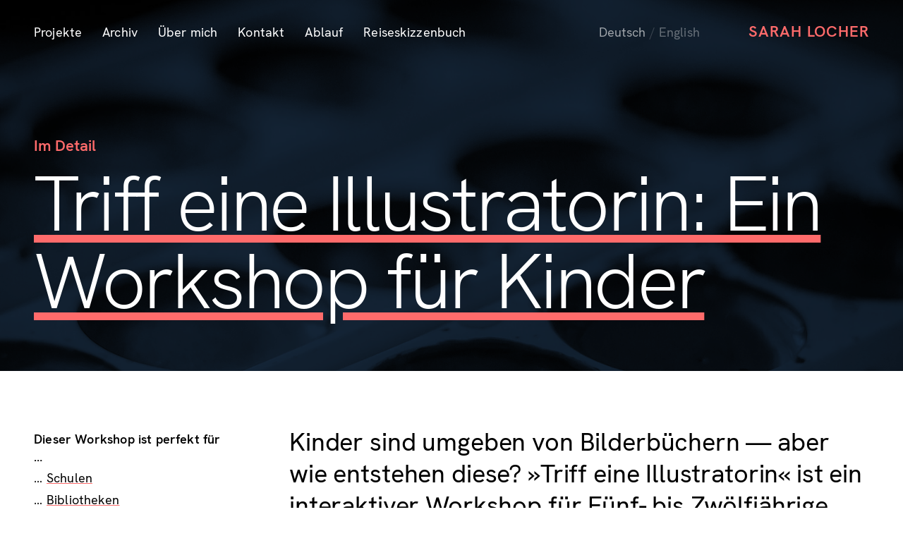

--- FILE ---
content_type: text/html; charset=UTF-8
request_url: https://www.sarahlocher.com/de/deep-dive/meet-an-illustrator
body_size: 4880
content:
<!doctype html>
<html lang="de">

<head>

  <meta charset="utf-8">
  <meta name="viewport" content="width=device-width,initial-scale=1.0">

  

  <meta name="twitter:card" content="summary_large_image" />

  
  <title>
    Triff eine Illustratorin: Ein interaktiver Workshop für Kinder —
    Sarah Locher – Freie Illustratorin aus Hamburg  </title>
  <meta property="og:title" content="Triff eine Illustratorin: Ein interaktiver Workshop für Kinder — Sarah Locher – Freie Illustratorin aus Hamburg" />
  <meta name="twitter:title" content="Triff eine Illustratorin: Ein interaktiver Workshop für Kinder — Sarah Locher – Freie Illustratorin aus Hamburg" />

      <meta name="description" content="»Triff eine Illustratorin« ist ein interaktiver Workshop für Fünf- bis Zwölfjährige, der einen Blick hinter die Kulissen gewährt und zeigt, wie Bilderbücher entstehen.">
    <meta property="og:description" content="»Triff eine Illustratorin« ist ein interaktiver Workshop für Fünf- bis Zwölfjährige, der einen Blick hinter die Kulissen gewährt und zeigt, wie Bilderbücher entstehen." />
    <meta name="twitter:description" content="»Triff eine Illustratorin« ist ein interaktiver Workshop für Fünf- bis Zwölfjährige, der einen Blick hinter die Kulissen gewährt und zeigt, wie Bilderbücher entstehen." />
  
      <meta property="og:image" content="https://www.sarahlocher.com/media/pages/deep-dive/meet-an-illustrator/b3010b3236-1683815259/pure-julia-oiprng4vt-g-unsplash-1-1024x.jpg" />
    <meta name="twitter:image" content="https://www.sarahlocher.com/media/pages/deep-dive/meet-an-illustrator/b3010b3236-1683815259/pure-julia-oiprng4vt-g-unsplash-1-1024x.jpg" />
  
  <meta property="og:url" content="https://www.sarahlocher.com/de/deep-dive/meet-an-illustrator" />
  <meta property="og:type" content="website" />

  <link rel="canonical" href="https://sarahlocher.com/de/deep-dive/meet-an-illustrator">
      <link rel="alternative" hreflang="de"
      href="https://sarahlocher.com/de/deep-dive/meet-an-illustrator">
      <link rel="alternative" hreflang="en"
      href="https://sarahlocher.com/en/deep-dive/meet-an-illustrator">
  
  <link rel="preload" href="/assets/fonts/HKGrotesk-Light.woff2" as="font" type="font/woff2" crossorigin>
  <link rel="preload" href="/assets/fonts/HKGrotesk-Regular.woff2" as="font" type="font/woff2" crossorigin>
  <link rel="preload" href="/assets/fonts/HKGrotesk-SemiBold.woff2" as="font" type="font/woff2" crossorigin>
  <link rel="preload" href="/assets/fonts/HKGrotesk-Bold.woff2" as="font" type="font/woff2" crossorigin>

  
  <style>
    body {
      --primary-color:
        #FF6B6B      ;
      --secondary-color:
        #000000      ;
    }
  </style>

  <meta name="theme-color" content="#FF6B6B">

  <link rel="mask-icon" href="https://www.sarahlocher.com/assets/img/favicon-48.svg" color="#FF6B6B">
  <link rel="icon" href="/favicon/FF6B6B" type="image/png">

  <!-- <link rel="icon" href="https://www.sarahlocher.com/assets/img/favicon-48-brezel.png" type="image/png"> -->

  <link rel="stylesheet" href="https://unpkg.com/swiper/swiper-bundle.min.css" />
  <link href="https://www.sarahlocher.com/assets/css/dist/style.1765142441.css" rel="stylesheet">
  <script defer src="https://unpkg.com/swiper/swiper-bundle.min.js"></script>
  <script defer src="https://cdnjs.cloudflare.com/ajax/libs/waypoints/4.0.1/noframework.waypoints.min.js"
    integrity="sha512-fHXRw0CXruAoINU11+hgqYvY/PcsOWzmj0QmcSOtjlJcqITbPyypc8cYpidjPurWpCnlB8VKfRwx6PIpASCUkQ=="
    crossorigin="anonymous"></script>
  <script src="https://www.sarahlocher.com/assets/js/vendor/lazysizes.min.1765142441.js"></script>  <script src="https://www.sarahlocher.com/assets/js/vendor/instafeed.min.1765142441.js"></script>  <script src="https://www.sarahlocher.com/assets/js/main.1765142441.js"></script></head>

<body>
<header class="header" data-theme="light" style="--primary-color-light: #fff1f1">
    <div class="header__languages-wrapper grid">  
    <div class="header__languages">
              <a
          class="header__language  header__language--active"
          href="https://www.sarahlocher.com/de/deep-dive/meet-an-illustrator"
          hreflang="de">
            Deutsch</a> <span class='header__language-separator'> / </span>              <a
          class="header__language "
          href="https://www.sarahlocher.com/en/deep-dive/meet-an-illustrator"
          hreflang="en">
            English</a>           </div>
  </div>
  
  <div class="header__content grid">
    <nav class="header__nav">
      <ul class="nav">
      <li class="nav__item">

      <a  class="nav-link"        href="https://www.sarahlocher.com/de" >
        Projekte      </a>

          </li>
      <li class="nav__item">

      <a  class="nav-link"        href="https://www.sarahlocher.com/de/archive" >
        Archiv      </a>

          </li>
      <li class="nav__item">

      <a  class="nav-link"        href="https://www.sarahlocher.com/de/about" >
        &Uuml;ber mich      </a>

          </li>
      <li class="nav__item">

      <a  class="nav-link"        href="https://www.sarahlocher.com/de/contact" >
        Kontakt      </a>

          </li>
      <li class="nav__item">

      <a  class="nav-link"        href="https://www.sarahlocher.com/de/process" >
        Ablauf      </a>

          </li>
      <li class="nav__item">

      <a  class="nav-link"        href="https://www.sarahlocher.com/de/travels" >
        Reiseskizzenbuch      </a>

          </li>
  </ul>    </nav>

    <div class="header__logo">
      <a href="https://www.sarahlocher.com/de">
      Sarah Locher
      </a>
    </div>

    <div class="header-mobile__menu-close">
      <button class="header-mobile__menu-close-button">Schließen</button>
    </div>
  </div>

  <div class="header-mobile grid">
    <div class="header__logo">
      <a href="https://www.sarahlocher.com/de">
      Sarah Locher
      </a>
    </div>

    <div class="header-mobile__menu">
      <button class="header-mobile__menu-open-button">Menü</button>
    </div>
  </div>
</header>
<main class="deepdive">
  <section class="deepdive__header grid" style="--background-color: #FFFFFF;" data-header-theme="light">
  <div class="deepdive__background">
    <picture>
      <source data-srcset="https://www.sarahlocher.com/media/pages/deep-dive/meet-an-illustrator/b3010b3236-1683815259/pure-julia-oiprng4vt-g-unsplash-1-300x.webp 300w, https://www.sarahlocher.com/media/pages/deep-dive/meet-an-illustrator/b3010b3236-1683815259/pure-julia-oiprng4vt-g-unsplash-1-500x.webp 500w, https://www.sarahlocher.com/media/pages/deep-dive/meet-an-illustrator/b3010b3236-1683815259/pure-julia-oiprng4vt-g-unsplash-1-800x.webp 800w, https://www.sarahlocher.com/media/pages/deep-dive/meet-an-illustrator/b3010b3236-1683815259/pure-julia-oiprng4vt-g-unsplash-1-1024x.webp 1024w, https://www.sarahlocher.com/media/pages/deep-dive/meet-an-illustrator/b3010b3236-1683815259/pure-julia-oiprng4vt-g-unsplash-1-1440x.webp 1440w, https://www.sarahlocher.com/media/pages/deep-dive/meet-an-illustrator/b3010b3236-1683815259/pure-julia-oiprng4vt-g-unsplash-1-2000x.webp 2000w" type="image/webp">
      <source data-srcset="https://www.sarahlocher.com/media/pages/deep-dive/meet-an-illustrator/b3010b3236-1683815259/pure-julia-oiprng4vt-g-unsplash-1-300x.jpg 300w, https://www.sarahlocher.com/media/pages/deep-dive/meet-an-illustrator/b3010b3236-1683815259/pure-julia-oiprng4vt-g-unsplash-1-500x.jpg 500w, https://www.sarahlocher.com/media/pages/deep-dive/meet-an-illustrator/b3010b3236-1683815259/pure-julia-oiprng4vt-g-unsplash-1-800x.jpg 800w, https://www.sarahlocher.com/media/pages/deep-dive/meet-an-illustrator/b3010b3236-1683815259/pure-julia-oiprng4vt-g-unsplash-1-1024x.jpg 1024w, https://www.sarahlocher.com/media/pages/deep-dive/meet-an-illustrator/b3010b3236-1683815259/pure-julia-oiprng4vt-g-unsplash-1-1440x.jpg 1440w, https://www.sarahlocher.com/media/pages/deep-dive/meet-an-illustrator/b3010b3236-1683815259/pure-julia-oiprng4vt-g-unsplash-1-2000x.jpg 2000w" type="image/jpeg"> 
      <img
        class="deepdive__cover lazyload"
        
                src="data:image/svg+xml;charset=utf-8,%3Csvg%20xmlns=%22http://www.w3.org/2000/svg%22%20viewBox=%220%200%206.32%209.49%22%3E%3Cfilter%20id=%22b%22%20color-interpolation-filters=%22sRGB%22%3E%3CfeGaussianBlur%20stdDeviation=%22.5%22%3E%3C/feGaussianBlur%3E%3CfeComponentTransfer%3E%3CfeFuncA%20type=%22discrete%22%20tableValues=%221%201%22%3E%3C/feFuncA%3E%3C/feComponentTransfer%3E%3C/filter%3E%3Cimage%20filter=%22url%28%23b%29%22%20x=%220%22%20y=%220%22%20width=%22100%25%22%20height=%22100%25%22%20href=%22data:image/jpeg%3Bbase64%2C/9j/4AAQSkZJRgABAQEASABIAAD/[base64]/[base64]%2BiAAA49QAAA5BYWVogAAAAAAAAYpkAALeFAAAY2lhZWiAAAAAAAAAkoAAAD4QAALbPY3VydgAAAAAAAAAaAAAAywHJA2MFkghrC/YQPxVRGzQh8SmQMhg7kkYFUXdd7WtwegWJsZp8rGm/fdPD6TD////bAEMAFA4PEg8NFBIQEhcVFBgeMiEeHBwePSwuJDJJQExLR0BGRVBac2JQVW1WRUZkiGVtd3uBgoFOYI2XjH2Wc36BfP/bAEMBFRcXHhoeOyEhO3xTRlN8fHx8fHx8fHx8fHx8fHx8fHx8fHx8fHx8fHx8fHx8fHx8fHx8fHx8fHx8fHx8fHx8fP/CABEIAAkABgMBIgACEQEDEQH/xAAWAAEBAQAAAAAAAAAAAAAAAAAAAgX/xAAVAQEBAAAAAAAAAAAAAAAAAAAAAf/aAAwDAQACEAMQAAABlno//8QAFRABAQAAAAAAAAAAAAAAAAAAAUL/2gAIAQEAAQUCUCP/xAAUEQEAAAAAAAAAAAAAAAAAAAAA/9oACAEDAQE/AX//xAAUEQEAAAAAAAAAAAAAAAAAAAAA/9oACAECAQE/AX//xAAWEAEBAQAAAAAAAAAAAAAAAAAAQYH/2gAIAQEABj8CjX//xAAVEAEBAAAAAAAAAAAAAAAAAAABAP/aAAgBAQABPyEQKmI//9oADAMBAAIAAwAAABD7/8QAFREBAQAAAAAAAAAAAAAAAAAAAAH/2gAIAQMBAT8Qj//EABURAQEAAAAAAAAAAAAAAAAAAAAh/9oACAECAQE/EI//xAAaEAACAgMAAAAAAAAAAAAAAAABMQARIYHw/9oACAEBAAE/EARUzZzoGO4p/9k=%22%3E%3C/image%3E%3C/svg%3E"
              
        data-src="https://www.sarahlocher.com/media/pages/deep-dive/meet-an-illustrator/b3010b3236-1683815259/pure-julia-oiprng4vt-g-unsplash-1-1024x.jpg"
        alt="Triff eine Illustratorin: Ein Workshop für Kinder"
        style="object-fit: cover;"
      >
    </picture>
  </div>
  <div class="deepdive__info">
    <div>
      <div class="deepdive__kicker">Im Detail</div>
      <h1 class="deepdive__title">Triff eine Illustratorin: Ein Workshop für Kinder</h1>
    </div>
  </div>
  </section>

  <section class="deepdive__content grid" data-header-theme="default">
    <div class="deepdive__intro">
      <p>Kinder sind umgeben von Bilderbüchern — aber wie entstehen diese? »Triff eine Illustratorin« ist ein interaktiver Workshop für Fünf- bis Zwölfjährige, der den Vorhang beiseite zieht und einen Blick hinter die Kulissen gewährt.</p><p>Vom ersten Entwurf zum lektorierten Text, von ersten Skizzen zu finalen Illustrationen: Bis ein Buch gedruckt werden kann, muss einiges geschehen. In diesem Workshop lernen die Kinder, wie ein Bilderbuch entsteht. Ich zeige ihnen anschauliche Beispiele für jeden Schritt. Außerdem können sie all das fragen, was sie von einer professionellen Illustratorin schon immer mal wissen wollten, wie »Kannst du alles aus dem Gedächtnis zeichnen?«, »Konntest du immer schon so gut zeichnen?«, oder »Wie kommst du auf die Idee für eine gute Geschichte?«.</p><p>Der zweite Teil des Workshops ist interaktiv: Hier werden die Kinder selbst kreativ tätig. Durch geführte Übungen fangen sie an zu zeichnen und zu malen, entwickeln Geschichten und Charaktere. Dieser Teil hängt stark vom Alter und der Begeisterung der Kinder ab, aber von einfachen Ausmalbildern bis zu selbstgebunden Heften ist alles möglich. Durch meine Lehrerfahrung mit Kunstklassen in drei Sprachen (Deutsch, Englisch, Spanisch), bin ich ein routinierter Coach und kann direkt auf die Bedürfnisse der Kinder eingehen. Am Ende werden alle etwas geschaffen haben, auf das sie stolz sein können!</p><p>Die Dauer und der Aufbau des Workshops kann selbstverständlich in Absprache mit Ihnen angepasst werden, zum Beispiel, wenn Sie einen bestimmten Fokus setzten möchten.</p>
      
    </div>

    <div class="deepdive__sidebar">
      <p>Dieser Workshop ist perfekt für …</p><ul><li><p>Schulen</p></li><li><p>Bibliotheken</p></li><li><p>Kinder- und Jugendbüros</p></li></ul><p>Die Kinder werden …</p><ul><li><p>lernen, wie Bücher entstehen</p></li><li><p>sich selbst kreativ austoben</p></li><li><p>eine neue Wertschätzung für Bücher entwickeln</p></li></ul>    </div>

      </section>

  <div class="grid">
  <section class="deepdive__cta-banner">
    
<div class="call-to-action-banner  "
  style="--primary-color-dark: #cf5858; --primary-color-light: #ffeaea;" data-theme="dark">
  <div class="call-to-action-banner__intro">
    Denken Sie darüber nach, einen Workshop zu veranstalten?  </div>

  <div class="call-to-action-banner__text">
    Schreiben Sie mir eine Nachricht und ich berate Sie gerne unverbindlich!  </div>

  <div class="call-to-action-banner__links">
    <div class="call-to-action-banner__link">
      <svg class="arrow-right" width="13" height="10" fill="currentColor" viewBox="0 0 13 10" xmlns="http://www.w3.org/2000/svg">
  <path d="M12.5054 4.50879L13 5L12.5054 5.50488L8.22217 9.77979L7.26758 8.875L8.41309 7.68799L10.7788 5.56299L9.16017 5.6792H0.660161V5.00684L0.660156 4.33447H9.16017L10.7705 4.45068L8.41309 2.32568L7.26758 1.13867L8.22217 0.233887L12.5054 4.50879Z" />
</svg>
      <a href="mailto:hi@sarahlocher.com">
        Kontakt aufnehmen      </a>
    </div>
    <div class="call-to-action-banner__link">
      <svg class="arrow-right" width="13" height="10" fill="currentColor" viewBox="0 0 13 10" xmlns="http://www.w3.org/2000/svg">
  <path d="M12.5054 4.50879L13 5L12.5054 5.50488L8.22217 9.77979L7.26758 8.875L8.41309 7.68799L10.7788 5.56299L9.16017 5.6792H0.660161V5.00684L0.660156 4.33447H9.16017L10.7705 4.45068L8.41309 2.32568L7.26758 1.13867L8.22217 0.233887L12.5054 4.50879Z" />
</svg>
      <a href="https://www.sarahlocher.com/de/process">
        Erfahren Sie mehr über meinen Prozess      </a>
    </div>
  </div>
</div>  </section>
  </div>


</main>



<footer
  class="footer  "
  style="--primary-color-dark: #e66161; --primary-color: #FF6B6B"
  data-theme="dark" data-header-theme="light">

      <div class="footer__top grid">
                    <div class="footer__instagram">
          <div class="footer__top-title footer__instagram-title">
            <strong>
              Zuletzt auf Instagram geposted            </strong>
            <a href="https://www.instagram.com/sarahlocher/" target="_blank" class="footer__top-link">
              Alle anschauen <svg class="arrow-right" width="13" height="10" fill="currentColor" viewBox="0 0 13 10" xmlns="http://www.w3.org/2000/svg">
  <path d="M12.5054 4.50879L13 5L12.5054 5.50488L8.22217 9.77979L7.26758 8.875L8.41309 7.68799L10.7788 5.56299L9.16017 5.6792H0.660161V5.00684L0.660156 4.33447H9.16017L10.7705 4.45068L8.41309 2.32568L7.26758 1.13867L8.22217 0.233887L12.5054 4.50879Z" />
</svg>
            </a>
          </div>
          <div class="footer__instagram-feed instafeed" data-instafeed-max="8"
            data-instafeed-class="footer__instagram-image"></div>
        </div>
        <div class="footer__top-background"></div>
          </div>
    <div class="footer__bottom grid" style='--primary-color-dark: #FF6B6B; --primary-color: #FF6B6B'>
    <div class="footer__links">
      <div class="footer__link-list">
        <div class="footer__link-list-title">
          Allgemein        </div>
        <ul>
                      <li>
              <a                 href="https://www.sarahlocher.com/de" >
                Projekte              </a>
            </li>
                      <li>
              <a                 href="https://www.sarahlocher.com/de/archive" >
                Archiv              </a>
            </li>
                      <li>
              <a                 href="https://www.sarahlocher.com/de/about" >
                Über mich              </a>
            </li>
                      <li>
              <a                 href="https://www.sarahlocher.com/de/contact" >
                Kontakt              </a>
            </li>
                      <li>
              <a                 href="https://www.sarahlocher.com/de/process" >
                Ablauf              </a>
            </li>
                      <li>
              <a                 href="https://www.sarahlocher.com/de/travels" >
                Reiseskizzenbuch              </a>
            </li>
                  </ul>
      </div>

      <div class="footer__link-list-vertical">
        <div class="footer__link-list">
          <div class="footer__link-list-title">
            Im Detail          </div>
          <ul>
                          <li><a  href="https://www.sarahlocher.com/de/deep-dive/medical-illustrations">Medizinische Illustrationen</a></li>
                          <li><a  href="https://www.sarahlocher.com/de/deep-dive/illustrated-maps">Illustrierte Karten</a></li>
                          <li><a  href="https://www.sarahlocher.com/de/deep-dive/naturalistic-illustrations">Naturalistische Illustrationen</a></li>
                          <li><a  href="https://www.sarahlocher.com/de/deep-dive/food-illustrations">Food-Illustrationen</a></li>
                          <li><a  href="https://www.sarahlocher.com/de/deep-dive/botanical-illustrations">Botanische Illustrationen</a></li>
                          <li><a  href="https://www.sarahlocher.com/de/deep-dive/illustration-workshops">Illustrationsworkshops</a></li>
                          <li><a  class="active" href="https://www.sarahlocher.com/de/deep-dive/meet-an-illustrator">Illustrationsworkshops für Kinder</a></li>
                          <li><a  href="https://www.sarahlocher.com/de/deep-dive/childrens-books">Kinderbücher</a></li>
                      </ul>
        </div>
        <div class="footer__link-list">
          <ul>
                        <li><a  href="https://www.sarahlocher.com/de/illustration-prompt-generator">Illustration Prompt Generator</a></li>
          </ul>
        </div>
      </div>

      <div class="footer__link-list-vertical">
        <div class="footer__link-list">
          <div class="footer__link-list-title">
            Sprachen          </div>
          <ul>
                          <li><a  class="language active"                  href="https://www.sarahlocher.com/de/deep-dive/meet-an-illustrator" hreflang="de">Deutsch</a></li>
                          <li><a                   href="https://www.sarahlocher.com/en/deep-dive/meet-an-illustrator" hreflang="en">English</a></li>
                      </ul>
        </div>

        <div class="footer__link-list">
          <div class="footer__link-list-title">
            Rechtliches          </div>
          <ul>
            <li><a                 href="https://www.sarahlocher.com/de/imprint">Impressum</a></li>
          </ul>
        </div>
      </div>
    </div>
    <div class="footer__bio">
      <p>Sarah Locher arbeitet als Illustratorin in Hamburg. Sie gestaltet individuelle Illustrationen für Bücher, Magazine und Websites.</p><p><a href="mailto:hi@sarahlocher.com" rel="noopener noreferrer">Schreiben Sie eine Nachricht</a> um ein Projekt zu besprechen oder <a href="/projects#selected-projects" rel="noopener noreferrer">schauen Sie einige Arbeiten an</a>.</p><p><a href="mailto:hi@sarahlocher.com" rel="noopener noreferrer">hi@sarahlocher.com</a></p>    </div>
  </div>
</footer>

--- FILE ---
content_type: text/css
request_url: https://www.sarahlocher.com/assets/css/dist/style.1765142441.css
body_size: 15611
content:
@charset "UTF-8";.icv{position:relative;overflow:hidden}.icv,.icv__icv--vertical{cursor:row-resize}.icv__icv--horizontal{cursor:col-resize}.icv__img{pointer-events:none;-o-user-select:none;-moz-user-select:none;-webkit-user-select:none;-ms-user-select:none;user-select:none;max-width:none;width:100%;margin:0!important;padding:0!important;border:0!important;border-radius:0!important;top:0;display:block}.icv__is--fluid .icv__img{display:none}.icv__img-a{height:auto;position:static;z-index:1;left:0}.icv__img-b{height:100%;position:absolute;z-index:2;left:auto;right:0;width:auto}.icv__icv--vertical .icv__img-b{width:100%;height:auto}.icv__imposter{z-index:4;left:0}.icv__imposter,.icv__wrapper{position:absolute;top:0;width:100%;height:100%}.icv__wrapper{right:0;overflow:hidden;background-size:cover;background-position:50%;z-index:3}.icv__icv--vertical .icv__wrapper,.icv__is--fluid .icv__wrapper{width:100%!important}.icv__icv--horizontal .icv__wrapper,.icv__is--fluid .icv__wrapper{height:100%!important}.icv__fluidwrapper{background-size:cover;background-position:50%;left:0;width:100%}.icv__control,.icv__fluidwrapper{position:absolute;top:0;height:100%}.icv__control{display:flex;flex-direction:column;justify-content:center;align-items:center;box-sizing:border-box;z-index:5}.icv__icv--vertical .icv__control{flex-direction:row;left:0;width:100%}.icv__control-line{height:50%;width:2px;z-index:6}.icv__icv--vertical .icv__control-line{width:50%}.icv__theme-wrapper{width:100%;height:100%;display:flex;justify-content:space-between;align-items:center;position:absolute;transition:all .1s ease-out 0s;z-index:5}.icv__icv--vertical .icv__theme-wrapper{flex-direction:column}.icv__arrow-wrapper{display:flex;justify-content:center;align-items:center;transition:all .1s ease-out 0s}.icv__arrow-a{transform:scale(1.5) rotate(180deg);height:20px;width:20px;filter:drop-shadow(0 -3px 5px rgba(0,0,0,.33))}.icv__arrow-b{transform:scale(1.5) rotate(0deg);height:20px;width:20px;filter:drop-shadow(0 3px 5px rgba(0,0,0,.33))}.icv__circle{width:50px;height:50px;box-sizing:border-box;flex-shrink:0;border-radius:999px}.icv__label{position:absolute;bottom:1rem;z-index:12;background:rgba(0,0,0,.33);color:#fff;border-radius:3px;padding:.5rem .75rem;font-size:.85rem;-webkit-user-select:none;-moz-user-select:none;-ms-user-select:none;user-select:none}.icv__label.vertical{bottom:auto;left:1rem}.icv__label.on-hover{transform:scale(0);transition:.25s cubic-bezier(.68,.26,.58,1.22)}.icv:hover .icv__label.on-hover{transform:scale(1)}.icv__label-before{left:1rem}.icv__label-after{right:1rem}.icv__label-before.vertical{top:1rem}.icv__label-after.vertical{bottom:1rem;right:auto}.icv__body{-webkit-user-select:none;-moz-user-select:none;-ms-user-select:none;user-select:none}body{--font-family-default:"HK Grotesk",Helvetica,Arial,-apple-system,sans-serif;--font-weight-regular:400;--font-weight-semibold:600;--font-weight-bold:700;--spacing-unit:6px;--white:#fff;--gray-100:#f7f7f7;--gray-200:#f0f0f0;--gray-300:#e3e3e3;--gray-400:#d0d0d0;--gray-500:#afafaf;--gray-600:#868686;--gray-700:#696969;--gray-800:#434343;--gray-900:#1a1a1a;--black:#000;--deepdive-blue-light:#294c72;--deepdive-blue:#182b42;--deepdive-blue-dark:#09101d}.grid{display:grid;grid-template-columns:calc(var(--spacing-unit)*4) repeat(12,1fr) calc(var(--spacing-unit)*4);-moz-column-gap:calc(var(--spacing-unit)*4);column-gap:calc(var(--spacing-unit)*4)}@media (min-width:1440px){.grid{grid-template-columns:1fr repeat(12,90px) 1fr}}@media (max-width:900px){.grid{grid-template-columns:calc(var(--spacing-unit)*5) repeat(12,1fr) calc(var(--spacing-unit)*5)}}@media (max-width:599px){.grid{grid-template-columns:calc(var(--spacing-unit)*2) repeat(12,1fr) calc(var(--spacing-unit)*2);-moz-column-gap:calc(var(--spacing-unit)*1);column-gap:calc(var(--spacing-unit)*1)}}.figure{margin:0}.figure picture img,.figure video{width:100%;display:block}.figure .figure__caption{margin-top:calc(var(--spacing-unit)*2);max-width:calc(var(--spacing-unit)*55);counter-increment:figures;-webkit-hyphens:manual;-ms-hyphens:manual;hyphens:manual;display:grid;grid-template-columns:auto auto 1fr;-moz-column-gap:calc(var(--spacing-unit)*1);column-gap:calc(var(--spacing-unit)*1)}.figure .figure__caption:before{content:counter(figures);color:var(--primary-color)}.figure .figure__caption .figure__dash{color:var(--gray-400)}.figure--gray-background .figure__image{background-color:var(--gray-200);padding:6%}.figure--gray-background img{mix-blend-mode:multiply}.figure--gray-background.figure--no-padding .figure__image{padding:0}.icv__label{padding:1px 5px;bottom:.5em;background:none}.icv__label-before{left:.5em}.icv__label-after{right:.5em}.link{font-size:72px;line-height:80px;letter-spacing:-.031em;font-weight:300}@media (max-width:900px){.link{font-size:60px;line-height:67px}}@media (max-width:599px){.link{font-size:42px;line-height:54px}}.link{text-decoration:underline;-webkit-text-decoration-color:var(--primary-color);text-decoration-color:var(--primary-color);-webkit-text-decoration-skip:ink;text-decoration-skip-ink:auto;text-underline-offset:8px;text-decoration-thickness:4px;position:relative}@media (max-width:599px){.link{text-underline-offset:5px;text-decoration-thickness:3px}}.quote{margin:0;hanging-punctuation:first}.quote .quote__text{color:var(--primary-color);font-size:36px;line-height:45px;letter-spacing:-.004em;font-weight:300}@media (max-width:599px){.quote .quote__text{font-size:23px;line-height:30px}}.quote .quote__text:before{content:"»"}.quote .quote__text:after{content:"«"}.quote .quote__cite{font-size:18px;line-height:25px;letter-spacing:.007em;font-weight:400;display:block;font-style:normal;color:currentColor;margin-top:calc(var(--spacing-unit)*4)}.slider,.swiper-wrapper{overflow:visible;position:relative}.slider__slide{width:auto;height:60vh}.slider[data-centered=true] .slider__slide{height:auto}.slider__slide-image{background-color:var(--gray-200);overflow:hidden;width:auto;height:calc(100% - var(--spacing-unit)*2 - 1.35em)}.slider__slide img{max-width:100%;max-height:100%;height:auto;width:auto;mix-blend-mode:multiply;display:block}.slider--centered .slider__slide{filter:grayscale(1);opacity:.25;transition:all .3s}.slider--centered .slider__slide--active{filter:grayscale(0);opacity:1}.slider__button--disabled{opacity:0}.slider__button-next,.slider__button-prev{color:var(--primary-color)}.slider__slide-caption{margin-top:calc(var(--spacing-unit)*2);max-width:calc(var(--spacing-unit)*55)}.slide__slide-caption-dash{color:var(--primary-color)}.text{font-size:36px;line-height:45px;letter-spacing:-.004em;font-weight:300}@media (max-width:599px){.text{font-size:23px;line-height:30px}}.text{max-width:22em}.text a{text-decoration:underline;-webkit-text-decoration-color:var(--primary-color);text-decoration-color:var(--primary-color);-webkit-text-decoration-skip:ink;text-decoration-skip-ink:auto;text-underline-offset:3px;text-decoration-thickness:2px}@media (max-width:599px){.text{font-size:36px;line-height:45px;letter-spacing:-.004em;font-weight:400;line-height:45.5px}}@media (max-width:599px) and (max-width:599px){.text{font-size:23px;line-height:30px}}.video{padding:0;margin:0}.video .video__frame{margin:0;height:0;padding-top:56.25%;position:relative}.video iframe{position:absolute;top:0;left:0;right:0;bottom:0;height:100%;width:100%;border:none}.video .video__caption{margin-top:calc(var(--spacing-unit)*2);max-width:calc(var(--spacing-unit)*55);counter-increment:figures;-webkit-hyphens:manual;-ms-hyphens:manual;hyphens:manual;display:grid;grid-template-columns:auto auto 1fr;-moz-column-gap:calc(var(--spacing-unit)*1);column-gap:calc(var(--spacing-unit)*1)}.video .video__caption:before{content:counter(figures);color:var(--primary-color)}.video .video__caption .video__dash{color:var(--gray-400)}.archive-project-list{position:relative;margin-top:calc(var(--spacing-unit)*-3)}.archive-project-list:before{content:"";position:absolute;left:0;right:0;top:0;height:1px;background-color:var(--white)}.archive-project-list__project{padding:calc(var(--spacing-unit)*3) 0;list-style:none;border-top:1px solid var(--gray-300)}.archive-project-list__project--filtered{display:none}.archive-project-list__project-link{text-decoration:none;display:grid;grid-template-columns:calc(var(--spacing-unit)*10) minmax(0,auto) 1fr;-moz-column-gap:calc(var(--spacing-unit)*3);column-gap:calc(var(--spacing-unit)*3)}.archive-project-list__project-year{color:var(--gray-500)}.archive-project-list__project-title{font-size:18px;line-height:25px;letter-spacing:.01em;font-weight:600;color:var(--primary-color)}.archive-project-list__project-read-more{text-decoration:underline;-webkit-text-decoration-color:transparent;text-decoration-color:transparent;-webkit-text-decoration-skip:ink;text-decoration-skip-ink:auto;text-underline-offset:3px;text-decoration-thickness:2px;transition:all .3s}.archive-project-list__project-link:hover .archive-project-list__project-read-more{-webkit-text-decoration-color:var(--primary-color);text-decoration-color:var(--primary-color)}.archive-project-list__project-read-more .arrow-right{transform:translateX(0);transition:all .3s;margin-left:calc(var(--spacing-unit)*0.66);color:var(--gray-500)}.archive-project-list__project-link:hover .archive-project-list__project-read-more .arrow-right{transform:translateX(calc(var(--spacing-unit)*1))}.archive-project-list__project-subtitle{display:none}.archive-project-list__project-tags{margin-left:calc(var(--spacing-unit)*10)}.archive-project-list__project-tags .tags{justify-content:flex-end}@media (max-width:1200px){.archive-project-list__project-link{grid-template-columns:calc(var(--spacing-unit)*8) 1fr 0}}.call-to-action-banner{position:relative;width:100%;background-color:var(--primary-color-light);padding:calc(var(--spacing-unit)*4) calc(var(--spacing-unit)*5);border-radius:calc(var(--spacing-unit)*4);margin:calc(var(--spacing-unit)*20) 0;border:1px solid transparent;text-decoration:none;font-size:36px;line-height:45px;letter-spacing:-.004em;font-weight:300}@media (max-width:599px){.call-to-action-banner{font-size:23px;line-height:30px}}.call-to-action-banner:last-child{margin-bottom:0}.call-to-action-banner__intro{font-size:36px;line-height:45px;letter-spacing:0;font-weight:600;line-height:45.5px}@media (max-width:599px){.call-to-action-banner__intro{font-size:23px;line-height:30px}}.call-to-action-banner__intro{display:block;color:var(--primary-color-dark);text-decoration:none}.call-to-action-banner__links{margin-top:calc(var(--spacing-unit)*2);font-size:22px;line-height:30px;letter-spacing:0;font-weight:400}@media (max-width:599px){.call-to-action-banner__links{font-size:21px;line-height:29px}}.call-to-action-banner__links{display:grid;grid-auto-flow:column;justify-content:start;-moz-column-gap:calc(var(--spacing-unit)*3);column-gap:calc(var(--spacing-unit)*3);opacity:.7}.call-to-action-banner__link{display:grid;grid-auto-flow:column;-moz-column-gap:calc(var(--spacing-unit)*1);column-gap:calc(var(--spacing-unit)*1);justify-content:start}.call-to-action-banner__link .arrow-right{opacity:.3;transform:translateY(.5em)}.call-to-action-banner__link a{-webkit-text-decoration-color:rgba(0,0,0,.15);text-decoration-color:rgba(0,0,0,.15)}.call-to-action-banner[data-theme=dark]{color:var(--white);background-color:var(--deepdive-blue)}.call-to-action-banner[data-theme=dark] .call-to-action-banner__intro{color:var(--primary-color)}.call-to-action-banner[data-theme=dark] .call-to-action-banner__links a:not(:hover){-webkit-text-decoration-color:hsla(0,0%,100%,.15);text-decoration-color:hsla(0,0%,100%,.15)}.call-to-action-banner--small{width:auto;max-width:-moz-max-content;max-width:max-content;font-size:22px;line-height:30px;letter-spacing:0;font-weight:400}@media (max-width:599px){.call-to-action-banner--small{font-size:21px;line-height:29px}}.call-to-action-banner--small{padding:calc(var(--spacing-unit)*3) calc(var(--spacing-unit)*4);border-radius:calc(var(--spacing-unit)*3)}.call-to-action-banner--small .call-to-action-banner__intro{font-size:22px;line-height:30px;letter-spacing:0;font-weight:600}@media (max-width:599px){.call-to-action-banner--small .call-to-action-banner__intro{font-size:21px;line-height:29px}}.call-to-action-banner--small .call-to-action-banner__links{font-size:18px;line-height:25px;letter-spacing:.007em;font-weight:400}@media (max-width:900px){.call-to-action-banner{font-size:22px;line-height:30px;letter-spacing:0;font-weight:400}}@media (max-width:900px) and (max-width:599px){.call-to-action-banner{font-size:21px;line-height:29px}}@media (max-width:900px){.call-to-action-banner .call-to-action-banner__intro{font-size:22px;line-height:30px;letter-spacing:0;font-weight:600}}@media (max-width:900px) and (max-width:599px){.call-to-action-banner .call-to-action-banner__intro{font-size:21px;line-height:29px}}@media (max-width:900px){.call-to-action-banner__links{font-size:18px;line-height:25px;letter-spacing:.007em;font-weight:400}}@media (max-width:599px){.call-to-action-banner{font-size:18px;line-height:25px;letter-spacing:.007em;font-weight:400;padding:calc(var(--spacing-unit)*2.5) calc(var(--spacing-unit)*3);border-radius:calc(var(--spacing-unit)*2);margin:calc(var(--spacing-unit)*10) 0}.call-to-action-banner .call-to-action-banner__intro{font-size:18px;line-height:25px;letter-spacing:.01em;font-weight:600}.call-to-action-banner .call-to-action-banner__links{grid-auto-flow:row;row-gap:calc(var(--spacing-unit)*1.5)}}.deepdive-teaser-section{grid-column:1/-1;padding-top:calc(var(--spacing-unit)*15);padding-bottom:calc(var(--spacing-unit)*43);background-color:var(--deepdive-blue-dark);overflow:hidden;margin-bottom:calc(var(--spacing-unit)*-51)}.deepdive-teaser-section__intro{grid-column:3/-2;color:var(--white)}.deepdive-teaser-section__kicker{color:var(--primary-color);font-size:12px;line-height:18px;letter-spacing:.03em;font-weight:700;text-transform:uppercase;letter-spacing:.08em}.deepdive-teaser-section__text{font-size:36px;line-height:45px;letter-spacing:-.004em;font-weight:300}@media (max-width:599px){.deepdive-teaser-section__text{font-size:23px;line-height:30px}}.deepdive-teaser-section__text{margin-top:calc(var(--spacing-unit)*3);color:var(--white);max-width:22em;opacity:.7}.deepdive-teaser-section__teasers{grid-column:2/-2;margin-top:calc(var(--spacing-unit)*10);overflow:visible;position:relative}.deepdive-teaser-section__teasers .swiper-container{overflow:visible}.deepdive-teaser-section__teasers .swiper-slide{-webkit-tap-highlight-color:rgba(255,255,255,0)}.deepdive-teaser-section__teasers .swiper-button-prev{left:0}.deepdive-teaser-section__teasers .swiper-button-next{right:0}.deepdive-teaser-section__teasers-button{font:inherit;letter-spacing:inherit;padding:0;white-space:normal;text-align:left;border:none;background-color:transparent;color:inherit;position:absolute;color:var(--primary-color);top:0;transform:translateY(calc(-100% - var(--spacing-unit)*8));cursor:pointer;padding:calc(var(--spacing-unit)*2)}.deepdive-teaser-section__teasers-button svg{height:calc(var(--spacing-unit)*4);width:calc(var(--spacing-unit)*4)}.deepdive-teaser-section__teasers-button-prev{left:0;margin-left:calc(var(--spacing-unit)*-2)}.deepdive-teaser-section__teasers-button-prev svg{transform:rotate(180deg)}.deepdive-teaser-section__teasers-button-next{right:0;margin-right:calc(var(--spacing-unit)*-2)}.deepdive-teaser-section__teasers-button--disabled{opacity:.5}@media (max-width:900px){.deepdive-teaser-section{padding-top:calc(var(--spacing-unit)*12);padding-bottom:calc(var(--spacing-unit)*12);margin-bottom:calc(var(--spacing-unit)*-15)}.deepdive-teaser-section__text{font-size:22px;line-height:30px;letter-spacing:0;font-weight:400}}@media (max-width:900px) and (max-width:599px){.deepdive-teaser-section__text{font-size:21px;line-height:29px}}@media (max-width:599px){.deepdive-teaser-section{padding-top:calc(var(--spacing-unit)*8);padding-bottom:calc(var(--spacing-unit)*18)}.deepdive-teaser-section__intro{grid-column:2/-2}.deepdive-teaser-section__text{font-size:18px;line-height:25px;letter-spacing:.007em;font-weight:400;margin-top:calc(var(--spacing-unit)*2)}.deepdive-teaser-section__teasers-button{transform:translateY(calc(100% + var(--spacing-unit)*3));bottom:0;top:unset}.deepdive-teaser-section__teasers{margin-top:calc(var(--spacing-unit)*6)}}.deepdive-teaser{height:calc(var(--spacing-unit)*65);overflow:hidden;display:block;position:relative;box-shadow:0 10px 40px -10px rgba(0,0,0,.7);background-color:var(--deepdive-blue-light);border-radius:calc(var(--spacing-unit)*2);text-decoration:none;transition:all .3s}.deepdive-teaser:hover{transform:scale(1.05) translateY(-4%)}.deepdive-teaser--large{height:auto}.deepdive-teaser__background{position:absolute;top:0;left:0;right:0;bottom:0;filter:grayscale(1) brightness(.7);mix-blend-mode:multiply;background-color:var(--background-color);width:100%;height:100%;overflow:hidden;border-radius:calc(var(--spacing-unit)*2)}.deepdive-teaser__cover{display:block;width:100%;height:100%;-o-object-fit:cover;object-fit:cover;-o-object-position:center center;object-position:center center;transition:all .3s;transform:scale(1.08)}.deepdive-teaser--large .deepdive-teaser__cover{filter:blur(10px)}.deepdive-teaser:hover .deepdive-teaser__cover{transition:transform 5s,filter 1s;transform:scale(1.3);filter:blur(0)}.deepdive-teaser--large.deepdive-teaser:hover .deepdive-teaser__cover{transition:transform 5s,filter 3s;transform:scale(1.3);filter:blur(0)}.deepdive-teaser__info{z-index:2;height:100%;position:relative;color:var(--white);padding:calc(var(--spacing-unit)*3.66) calc(var(--spacing-unit)*3);padding-right:calc(var(--spacing-unit)*6);display:grid;grid-template-rows:auto;align-items:end;row-gap:calc(var(--spacing-unit)*5)}.deepdive-teaser__text{display:none}.deepdive-teaser__kicker{font-size:18px;line-height:25px;letter-spacing:.01em;font-weight:600;color:var(--primary-color);margin-bottom:calc(var(--spacing-unit)*1)}.deepdive-teaser__title{font-size:36px;line-height:45px;letter-spacing:-.004em;font-weight:400;line-height:45.5px}@media (max-width:599px){.deepdive-teaser__title{font-size:23px;line-height:30px}}.deepdive-teaser__title{text-decoration:underline;-webkit-text-decoration-color:var(--primary-color);text-decoration-color:var(--primary-color);-webkit-text-decoration-skip:ink;text-decoration-skip-ink:auto;text-underline-offset:4px;text-decoration-thickness:3px;max-width:13em}.deepdive-teaser--large{height:unset}.deepdive-teaser--large:hover{transform:scale(1.02) translateY(-2%)}.deepdive-teaser--large .deepdive-teaser__info{padding:calc(var(--spacing-unit)*5) calc(var(--spacing-unit)*5);row-gap:calc(var(--spacing-unit)*15);grid-template-rows:1fr max-content}.deepdive-teaser--large .deepdive-teaser__text{font-size:22px;line-height:30px;letter-spacing:0;font-weight:400}@media (max-width:599px){.deepdive-teaser--large .deepdive-teaser__text{font-size:21px;line-height:29px}}.deepdive-teaser--large .deepdive-teaser__text{max-width:21em;opacity:.8;display:block;align-self:start}.deepdive-teaser--large .deepdive-teaser__kicker{font-size:22px;line-height:30px;letter-spacing:0;font-weight:600}@media (max-width:599px){.deepdive-teaser--large .deepdive-teaser__kicker{font-size:21px;line-height:29px}}.deepdive-teaser--large .deepdive-teaser__title{font-size:72px;line-height:80px;letter-spacing:-.031em;font-weight:300}@media (max-width:900px){.deepdive-teaser--large .deepdive-teaser__title{font-size:60px;line-height:67px}}@media (max-width:599px){.deepdive-teaser--large .deepdive-teaser__title{font-size:42px;line-height:54px}}.deepdive-teaser--large .deepdive-teaser__title{text-decoration:underline;-webkit-text-decoration-color:var(--primary-color);text-decoration-color:var(--primary-color);-webkit-text-decoration-skip:ink;text-decoration-skip-ink:auto;text-underline-offset:8px;text-decoration-thickness:4px}@media (max-width:900px){.deepdive-teaser:hover{transform:none}}@media (max-width:599px){.deepdive-teaser{height:calc(var(--spacing-unit)*45)}.deepdive-teaser__title{text-underline-offset:3px;text-decoration-thickness:2px}.deepdive-teaser--large{height:unset}.deepdive-teaser--large:hover{transform:none}.deepdive-teaser--large .deepdive-teaser__info{row-gap:calc(var(--spacing-unit)*12)}.deepdive-teaser--large .deepdive-teaser__text{font-size:18px;line-height:25px;letter-spacing:.007em;font-weight:400}.deepdive-teaser--large .deepdive-teaser__title{text-underline-offset:5px;text-decoration-thickness:3px}}.footer{margin-top:calc(var(--spacing-unit)*30);overflow:hidden}.footer__top{grid-template-rows:auto calc(var(--spacing-unit)*26)}.footer__top-title{margin-bottom:calc(var(--spacing-unit)*3)}.footer__top-title strong{font-size:18px;line-height:25px;letter-spacing:.01em;font-weight:600;color:var(--primary-color-dark)}.footer__top-link{text-decoration:none;margin-left:calc(var(--spacing-unit)*2)}.footer__top-link:hover{text-decoration:inherit}.footer__top-link .arrow-right{transform:translateX(0);transition:all .3s;opacity:.5}.footer__top-link:hover .arrow-right{transform:translateX(calc(var(--spacing-unit)*1))}.footer__featured-project{grid-column:2/6;grid-row:1/3;padding-right:calc(var(--spacing-unit)*3)}.footer__featured-project .project-teaser{height:calc(var(--spacing-unit)*40);box-shadow:0 10px 40px -10px rgba(0,0,0,.2)}.footer__instagram{grid-column:2/-2;grid-row:1/3}.footer--show-project .footer__instagram{grid-column:6/-2}.footer--show-project .footer__instagram-title,.footer--show-project .footer__instagram-title strong{color:var(--gray-600)}.footer__instagram-feed{overflow:visible;display:grid;grid-auto-flow:column;-moz-column-gap:calc(var(--spacing-unit)*3);column-gap:calc(var(--spacing-unit)*3);grid-auto-columns:calc(var(--spacing-unit)*40);grid-auto-rows:calc(var(--spacing-unit)*40)}.footer__top-background{grid-column:1/-1;background-color:var(--gray-200);grid-row:2}.footer__instagram-feed-loading{display:none}.footer__instagram-feed-loading:only-child{display:block;grid-column:span 12;font-size:36px;line-height:45px;letter-spacing:-.004em;font-weight:300}@media (max-width:599px){.footer__instagram-feed-loading:only-child{font-size:23px;line-height:30px}}.footer__instagram-feed-loading:only-child{color:var(--gray-500)}.footer__instagram-image{grid-column:span 1;display:block;background-color:var(--gray-200);position:relative;overflow:hidden;box-shadow:0 10px 40px -10px rgba(0,0,0,.2)}.footer__instagram-image img{display:block;width:100%;height:100%;-o-object-fit:cover;object-fit:cover;padding:0;mix-blend-mode:multiply}.footer__instagram-image-link{display:none}.footer__bottom{background-color:var(--gray-200);padding-top:calc(var(--spacing-unit)*10);padding-bottom:calc(var(--spacing-unit)*7);row-gap:calc(var(--spacing-unit)*10)}.footer__bio{grid-column:2/7;grid-row:1;font-size:18px;line-height:25px;letter-spacing:.007em;font-weight:400;color:var(--gray-800)}.footer__bio p{max-width:22em}.footer__bio p:first-child{font-size:22px;line-height:30px;letter-spacing:0;font-weight:400}@media (max-width:599px){.footer__bio p:first-child{font-size:21px;line-height:29px}}.footer__bio p:first-child{max-width:28em;color:var(--primary-color-dark)}.footer__bio a{-webkit-text-decoration-color:var(--gray-400);text-decoration-color:var(--gray-400);text-underline-offset:2px;text-decoration-thickness:2px}.footer__links{grid-column:7/-2;grid-row:1;justify-self:end;align-self:end;display:grid;grid-auto-flow:column;grid-auto-columns:max-content;-moz-column-gap:calc(var(--spacing-unit)*14);column-gap:calc(var(--spacing-unit)*14)}.footer__link-list-title{margin-bottom:calc(var(--spacing-unit)*1);font-size:12px;line-height:18px;letter-spacing:.03em;font-weight:700;text-transform:uppercase;letter-spacing:.08em;color:var(--primary-color)}.footer__link-list li{list-style:none;margin-bottom:calc(var(--spacing-unit)*0.66)}.footer__link-list a{text-decoration:none}.footer__link-list a:hover{opacity:.7}.footer__link-list a.active{text-decoration:underline;-webkit-text-decoration-color:var(--primary-color);text-decoration-color:var(--primary-color);-webkit-text-decoration-skip:ink;text-decoration-skip-ink:auto;text-underline-offset:2px;text-decoration-thickness:2px}.footer__link-list-vertical .footer__link-list:not(:last-child){margin-bottom:calc(var(--spacing-unit)*5)}.footer[data-theme=dark]:not(.footer--top-link-light) .footer__top-title strong,.footer[data-theme=very-dark]:not(.footer--top-link-light) .footer__top-title strong{color:var(--deepdive-blue)}.footer[data-theme=dark] .footer__top-background,.footer[data-theme=very-dark] .footer__top-background{background-color:var(--deepdive-blue)}.footer[data-theme=dark] .footer__bottom,.footer[data-theme=very-dark] .footer__bottom{background-color:var(--deepdive-blue);color:var(--white)}.footer[data-theme=dark] .footer__bio,.footer[data-theme=very-dark] .footer__bio{color:hsla(0,0%,100%,.6)}.footer[data-theme=dark] .footer__bio a:not(:hover),.footer[data-theme=very-dark] .footer__bio a:not(:hover){-webkit-text-decoration-color:hsla(0,0%,100%,.3);text-decoration-color:hsla(0,0%,100%,.3)}.footer--top-link-light .footer__top-link{color:var(--white)}.footer[data-theme=very-dark] .footer__bottom,.footer[data-theme=very-dark] .footer__top-background{background-color:var(--deepdive-blue-dark)}@media (max-width:1200px){.footer--show-project .footer__featured-project{display:none}.footer--show-project .footer__instagram,.footer__bio{grid-column:2/-2}.footer__bio{grid-row:1}.footer__links{grid-column:2/-2;grid-row:2;justify-self:start}}@media (max-width:900px){.footer{margin-top:calc(var(--spacing-unit)*15)}.footer__top{display:none}.footer__bottom{padding-top:calc(var(--spacing-unit)*8)}.footer__links{justify-items:space-between}}@media (max-width:680px){.footer__links{grid-auto-flow:row;grid-auto-rows:max-content;row-gap:calc(var(--spacing-unit)*5)}}@media (max-width:599px){.footer{margin-top:calc(var(--spacing-unit)*15)}.footer__bottom{padding-top:calc(var(--spacing-unit)*6)}.footer__bio p:first-child{font-size:18px;line-height:25px;letter-spacing:.007em;font-weight:400}.footer__link-list li{margin-bottom:0}.footer__link-list a{display:block;padding:3px 0}}.header__languages-wrapper{padding-top:calc(var(--spacing-unit)*3);height:calc(var(--spacing-unit)*12);margin-bottom:calc(var(--spacing-unit)*-12);align-items:center;z-index:7;position:relative;pointer-events:none}.header__languages{grid-column:2/-2;color:rgba(0,0,0,.6);text-align:right;padding-right:calc(var(--spacing-unit)*40)}.header__language{text-decoration:none;opacity:.6;pointer-events:all}.header__language:hover{opacity:.8}.header__language--active{opacity:1}.header__language-separator{opacity:.3}.header__content{width:100%;padding-top:calc(var(--spacing-unit)*3);height:calc(var(--spacing-unit)*12);position:fixed;left:0;right:0;top:0;z-index:6;pointer-events:none}.header__logo{grid-row:1;grid-column:11/-2;justify-self:end;align-self:center;font-size:22px;line-height:30px;letter-spacing:0;font-weight:600}@media (max-width:599px){.header__logo{font-size:21px;line-height:29px}}.header__logo a{text-decoration:none;text-transform:uppercase;color:var(--primary-color);letter-spacing:.04em;pointer-events:all;padding:calc(var(--spacing-unit)*2);padding-right:0;margin-left:calc(var(--spacing-unit)*-2)}.header__nav{grid-row:1;grid-column:2/11;display:grid;grid-auto-flow:column;align-content:center;-moz-column-gap:calc(var(--spacing-unit)*4);column-gap:calc(var(--spacing-unit)*4)}.header .nav{list-style:none;margin:0;padding:0;transition:color .3s;pointer-events:all}.header .nav__item{display:inline-block}.header .nav__item+.nav__item{margin-left:calc(var(--spacing-unit)*4)}.header .nav-link{text-decoration:none;transition:none;-webkit-text-decoration-skip:ink;text-decoration-skip-ink:auto;text-underline-offset:2px;transition:all .3s;display:inline-block}.header .nav-link--active{text-decoration:underline;-webkit-text-decoration-color:var(--primary-color);text-decoration-color:var(--primary-color);text-decoration-thickness:2px}.header .nav-link:hover{opacity:.7}.header .nav__sub-page-separator{color:rgba(0,0,0,.15)}.header .nav__sub-page{color:rgba(0,0,0,.6);text-decoration:none;max-width:calc(var(--spacing-unit)*43);overflow:hidden;text-overflow:ellipsis;white-space:nowrap;display:inline-block;vertical-align:bottom}.header-mobile{display:none;width:100%;padding-top:calc(var(--spacing-unit)*1);position:fixed;left:0;right:0;top:0;z-index:6;pointer-events:none}.header-mobile .header__logo{grid-column:2/9;justify-self:start}.header-mobile__menu{grid-row:1;grid-column:9/-2;text-align:right}.header-mobile__menu-open-button{font:inherit;letter-spacing:inherit;padding:0;white-space:normal;text-align:left;border:none;background-color:transparent;color:inherit;pointer-events:all;padding:calc(var(--spacing-unit)*2);margin-right:calc(var(--spacing-unit)*-2)}.header-mobile__menu-open-button:active{opacity:.7}.header-mobile__menu-close{grid-row:1;grid-column:9/-2;text-align:right;display:none}.header-mobile__menu-close-button{font:inherit;letter-spacing:inherit;padding:0;white-space:normal;text-align:left;border:none;background-color:transparent;color:inherit;pointer-events:all;padding:calc(var(--spacing-unit)*2);margin-right:calc(var(--spacing-unit)*-2);opacity:.6}.header[data-theme=light] .header__languages{color:hsla(0,0%,100%,.6)}.header[data-theme=light] .nav{color:var(--white)}.header[data-theme=light] .nav__sub-page-separator{color:hsla(0,0%,100%,.15)}.header[data-theme=light] .nav__sub-page{color:hsla(0,0%,100%,.6)}.header[data-theme=light] .header-mobile__menu-open-button{color:var(--white)}@media (max-width:1400px){.header__content .header__logo{grid-column:10/-2}.header__nav{grid-column:2/10}.header .nav__sub-page,.nav__sub-page-separator{display:none}}@media (max-width:1160px){.header__languages-wrapper{display:none}.header__content{background-color:var(--deepdive-blue);color:var(--white);height:auto;padding-bottom:calc(var(--spacing-unit)*5);--shadow-color:transparent;box-shadow:0 10px 40px -10px var(--shadow-color);transform:translateY(-100%);transition:all .5s ease-in;z-index:7}.header--mobile-visible .header__content{transform:translateY(0);--shadow-color:rgba(0,0,0,0.2);transition:all .6s ease-out}.header__content .header__logo{grid-row:1;grid-column:2/-2;justify-self:center;align-self:center}.header__nav{grid-row:2;grid-column:2/-2}.header .nav{margin-top:calc(var(--spacing-unit)*3);margin-left:calc(var(--spacing-unit)*-1);padding-left:calc(var(--spacing-unit)*3);padding-right:calc(var(--spacing-unit)*3);text-align:center}.header .nav__item{font-size:36px;line-height:45px;letter-spacing:-.004em;font-weight:300;padding:calc(var(--spacing-unit)*1) calc(var(--spacing-unit)*2);margin-left:calc(var(--spacing-unit)*1);opacity:0;transition:opacity .6s 0s}}@media (max-width:1160px) and (max-width:599px){.header .nav__item{font-size:23px;line-height:30px}}@media (max-width:1160px){.header .nav__item+.nav__item{margin-left:calc(var(--spacing-unit)*1)}.header .nav__item:first-child{transition-delay:.1s}.header .nav__item:nth-child(2){transition-delay:.2s}.header .nav__item:nth-child(3){transition-delay:.3s}.header .nav__item:nth-child(4){transition-delay:.4s}.header .nav__item:nth-child(5){transition-delay:.5s}.header .nav__item:nth-child(6){transition-delay:.6s}.header .nav__item:nth-child(7){transition-delay:.7s}.header .nav__item:nth-child(8){transition-delay:.8s}.header .nav__item:nth-child(9){transition-delay:.9s}.header .nav__item:nth-child(10){transition-delay:1s}.header .nav-link{text-underline-offset:4px}.header--mobile-visible .nav .nav__item{opacity:1}.header-mobile{display:grid}.header-mobile__menu-close{display:block}}@media (max-width:599px){.header__content{padding-top:calc(var(--spacing-unit)*1)}.header__content .header__logo{grid-column:2/9;justify-self:start;font-size:18px;line-height:25px;letter-spacing:.01em;font-weight:600}.header .nav{margin-top:calc(var(--spacing-unit)*2)}.header .nav__item{display:block}.header-mobile .header__logo{font-size:18px;line-height:25px;letter-spacing:.01em;font-weight:600}}.key-visual{aspect-ratio:1.5;position:relative;overflow:hidden;background-color:#86cef1}.key-visual .key-visual__image{display:block;position:absolute;top:0;left:0;right:0;overflow:visible}.key-visual .key-visual__image svg{display:block;-o-object-fit:contain;object-fit:contain;width:100%;height:100%;-o-object-position:top;object-position:top}.key-visual .key-visual__image-clouds-1 svg{width:200%;animation:moveLeft 220s linear infinite}.key-visual .key-visual__image-clouds-2 svg{width:200%;animation:moveLeft 150s linear infinite}@keyframes moveLeft{0%{transform:translateX(0)}to{transform:translateX(-50%)}}@media (max-width:1000px){.key-visual{aspect-ratio:1.5}}.key-visual--wildwuchs{height:650px;position:relative;overflow:hidden}.key-visual--wildwuchs .key-visual__image{display:block;position:absolute;top:0;left:0;right:0;overflow:visible}.key-visual--wildwuchs .key-visual__image img{display:block;-o-object-fit:cover;object-fit:cover;width:100%;height:100%}.key-visual--wildwuchs .key-visual__image--top img{-o-object-position:top;object-position:top}@media (max-width:1000px){.key-visual--wildwuchs{height:500px}}.next-projects{margin-top:calc(var(--spacing-unit)*20);grid-column:2/-2}.next-projects__title{font-size:72px;line-height:80px;letter-spacing:-.031em;font-weight:300}@media (max-width:900px){.next-projects__title{font-size:60px;line-height:67px}}@media (max-width:599px){.next-projects__title{font-size:42px;line-height:54px}}.next-projects__grid{margin-top:calc(var(--spacing-unit)*6);width:100%;display:grid;grid-auto-flow:column;grid-auto-columns:1fr;-moz-column-gap:calc(var(--spacing-unit)*4);column-gap:calc(var(--spacing-unit)*4);row-gap:calc(var(--spacing-unit)*4)}@media (max-width:900px){.next-projects__grid{grid-auto-flow:row}}@media (max-width:599px){.next-projects{margin-top:calc(var(--spacing-unit)*10)}.next-projects__title{font-size:46px;line-height:56px;letter-spacing:-.015em;font-weight:300}}@media (max-width:599px) and (max-width:599px){.next-projects__title{font-size:36px;line-height:43px}}.project-teaser{height:calc(var(--spacing-unit)*70);overflow:hidden;display:block;position:relative;background-color:var(--background-color);cursor:pointer}.project-teaser__cover{display:block;width:100%;height:100%;-o-object-fit:cover;object-fit:cover;-o-object-position:center center;object-position:center center;transition:all .5s}.project-teaser__info{position:absolute;bottom:calc(var(--spacing-unit)*2.33);left:calc(var(--spacing-unit)*3);right:calc(var(--spacing-unit)*3);z-index:2;display:grid;grid-template-columns:auto 1fr;-moz-column-gap:calc(var(--spacing-unit)*4);column-gap:calc(var(--spacing-unit)*4);align-items:center}.project-teaser__title{font-size:18px;line-height:25px;letter-spacing:.01em;font-weight:600;color:var(--primary-color)}.project-teaser__read-more{color:var(--secondary-color);text-decoration:underline;-webkit-text-decoration-color:transparent;text-decoration-color:transparent;-webkit-text-decoration-skip:ink;text-decoration-skip-ink:auto;text-underline-offset:3px;text-decoration-thickness:2px;transition:all .3s}.project-teaser:hover .project-teaser__read-more{-webkit-text-decoration-color:var(--primary-color);text-decoration-color:var(--primary-color)}.project-teaser__read-more .arrow-right{transform:translateX(0);transition:all .3s;margin-left:calc(var(--spacing-unit)*0.66);opacity:.5}.project-teaser:hover .project-teaser__read-more .arrow-right{transform:translateX(calc(var(--spacing-unit)*1))}.project-teaser__tags{justify-self:end;width:100%}.project-teaser__tags .tags{justify-content:flex-end}.project-teaser__tags .tag{opacity:0;transform:translateY(50%);transition:all .3s}.project-teaser__tags .tag:first-child,.project-teaser__tags .tag:nth-child(2),.project-teaser__tags .tag:nth-child(3),.project-teaser__tags .tag:nth-child(4){transition-delay:0s}.project-teaser:hover .project-teaser__tags .tag{transform:translateY(0);opacity:1;transition:all .5s}.project-teaser:hover .project-teaser__tags .tag:first-child{transition-delay:0s}.project-teaser:hover .project-teaser__tags .tag:nth-child(2){transition-delay:.1s}.project-teaser:hover .project-teaser__tags .tag:nth-child(3){transition-delay:.2s}.project-teaser:hover .project-teaser__tags .tag:nth-child(4){transition-delay:.3s}.project-teaser--overlay:after{content:"";position:absolute;left:0;bottom:0;right:0;z-index:1;height:calc(var(--spacing-unit)*30);background:linear-gradient(0deg,rgba(0,0,0,.6),transparent)}@media (max-width:599px){.project-teaser{height:calc(var(--spacing-unit)*50)}}.tags{width:100%;display:flex;flex-wrap:wrap;margin-right:calc(var(--spacing-unit)*-1);margin-bottom:calc(var(--spacing-unit)*-1.33)}.tag{display:block;margin-right:var(--spacing-unit);margin-bottom:calc(var(--spacing-unit)*1.33);font-size:12px;line-height:18px;letter-spacing:.03em;font-weight:700;text-transform:uppercase;letter-spacing:.08em;white-space:nowrap;color:var(--primary-color);background-color:var(--background-color);display:inline-block;border-radius:1.7em;line-height:1.7em;padding:.1em .7em 0}.tag--active{background-color:var(--active-color);color:var(--white)}.tag__count{opacity:.5;display:inline-block;padding-left:.2em}.travel-journal-entry-meta{max-width:-moz-max-content;max-width:max-content;display:flex;flex-wrap:wrap;-moz-column-gap:calc(var(--spacing-unit)*1.5);column-gap:calc(var(--spacing-unit)*1.5);row-gap:calc(var(--spacing-unit)*0.75);background-color:var(--entry-color-medium);padding:3px;border-radius:calc(var(--spacing-unit)*3);z-index:2;position:relative}.travel-journal-entry-meta__datum{display:grid;grid-template-columns:auto 1fr;gap:calc(var(--spacing-unit)*1.2);align-items:center;text-decoration:none;padding:calc(var(--spacing-unit)*0.7) calc(var(--spacing-unit)*1.75) calc(var(--spacing-unit)*0.75) calc(var(--spacing-unit)*0.7);border-radius:calc(var(--spacing-unit)*3 - 3px);height:38px}.travel-journal-entry-meta__datum .icon{transform:scale(.93)}.travel-journal-entry-meta__datum .icon__light{opacity:.2}.travel-journal-entry-meta__datum .icon__dark{opacity:.4}.travel-journal-entry-meta__datum:first-child{padding-left:calc(var(--spacing-unit)*1)}.travel-journal-entry-meta__datum:last-child{padding-right:calc(var(--spacing-unit)*2.25)}@media (hover:hover){a.travel-journal-entry-meta__datum:hover{background-color:hsla(0,0%,100%,.8)}}.travel-journal-entry-meta__datum-content{font-size:14.5px;line-height:1.1em;opacity:.95}.travel-journal-entry-meta__datum-content p{margin:0}.travel-journal-entry-meta__datum-content p:not(:first-child){font-size:12px;line-height:18px;letter-spacing:.02em;font-weight:400;line-height:1em;margin-top:.18em;opacity:.6}.travel-journal-entry-teaser{color:var(--entry-color-dark);display:block;text-decoration:none;display:grid;grid-template-columns:calc(var(--spacing-unit)*2) 1fr calc(var(--spacing-unit)*2);align-self:start;transition:all .3s .1s}@media (hover:hover){.travel-journal-entry-teaser:hover{transform:translateY(calc(var(--spacing-unit)*-2))}}.travel-journal-entry-teaser__background{background-color:var(--entry-color-light);border-radius:calc(var(--spacing-unit)*2);grid-column:2/-2;grid-row:1/4}.travel-journal-entry-teaser__image{grid-column:1/-1;grid-row:1;transition:all .3s}@media (hover:hover){.travel-journal-entry-teaser:hover .travel-journal-entry-teaser__image{transform:translateY(calc(var(--spacing-unit)*-1))}}.travel-journal-entry-teaser__title{grid-column:2;grid-row:2;padding:calc(var(--spacing-unit)*2.5) calc(var(--spacing-unit)*3) calc(var(--spacing-unit)*1);overflow:hidden}.travel-journal-entry-teaser__title h2{font-size:22px;line-height:30px;letter-spacing:0;font-weight:600}@media (max-width:599px){.travel-journal-entry-teaser__title h2{font-size:21px;line-height:29px}}.travel-journal-entry-teaser__title h2{line-height:1.1em}.travel-journal-entry-teaser__location-title{white-space:nowrap;overflow:hidden;text-overflow:ellipsis}.travel-journal-entry-teaser__date{font-size:18px;line-height:25px;letter-spacing:.007em;font-weight:400;opacity:.7;margin-top:0;white-space:nowrap;overflow:hidden;text-overflow:ellipsis}.travel-journal-entry-teaser__link{grid-column:2;grid-row:3;padding-left:calc(var(--spacing-unit)*3);padding-right:calc(var(--spacing-unit)*3);padding-bottom:calc(var(--spacing-unit)*3);opacity:.5;font-size:18px;line-height:25px;letter-spacing:.007em;font-weight:400;font-size:16px;line-height:1em;text-decoration:underline;text-decoration-thickness:1.5px;-webkit-text-decoration-color:transparent;text-decoration-color:transparent;transition:all .6s}.travel-journal-entry-teaser__link .arrow-right{transform:translateX(0);transition:all .3s;margin-left:calc(var(--spacing-unit)*0.66);opacity:.5}.travel-journal-entry-teaser__country{display:none}@media (hover:hover){.travel-journal-entry-teaser:hover .travel-journal-entry-teaser__link{-webkit-text-decoration-color:currentColor;text-decoration-color:currentColor;opacity:1}.travel-journal-entry-teaser:hover .travel-journal-entry-teaser__link .arrow-right{transform:translateX(calc(var(--spacing-unit)*1))}}.travel-journal-entry-teaser__image img,.travel-journal-entry-teaser__image video{border-radius:calc(var(--spacing-unit)*1.5);aspect-ratio:1;display:block;max-width:100%;width:100%;height:100%;-o-object-fit:cover;object-fit:cover;-o-object-position:center center;object-position:center center}.travel-journal-entry-teaser--minimal .travel-journal-entry-teaser__image{grid-row:1}.travel-journal-entry-teaser--minimal .travel-journal-entry-teaser__title{grid-row:2;opacity:.5;grid-column:1/-1;padding:calc(var(--spacing-unit)*1.5) calc(var(--spacing-unit)*2.5);color:var(--entry-color-bright)}.travel-journal-entry-teaser--minimal .travel-journal-entry-teaser__background{display:none}.travel-journal-entry-teaser--minimal .travel-journal-entry-teaser__location-title{font-size:18px;line-height:25px;letter-spacing:.01em;font-weight:600;line-height:1.1em}.travel-journal-entry-teaser--minimal .travel-journal-entry-teaser__link{display:none}.travel-journal-entry-teaser--compact{color:var(--white)}.travel-journal-entry-teaser--compact .travel-journal-entry-teaser__background{display:none}.travel-journal-entry-teaser--compact .travel-journal-entry-teaser__title{padding:0;padding-top:calc(var(--spacing-unit)*2);opacity:.8;transition:all .3s}.travel-journal-entry-teaser--compact .travel-journal-entry-teaser__title h2{font-size:18px;line-height:25px;letter-spacing:.007em;font-weight:400;line-height:1.1em}.travel-journal-entry-teaser--compact .travel-journal-entry-teaser__country{display:block;grid-column:2/-2;font-size:18px;line-height:25px;letter-spacing:.007em;font-weight:400;opacity:0;transition:all .3s}.travel-journal-entry-teaser--compact .travel-journal-entry-teaser__link{padding:0;display:none}.travel-journal-entry-teaser--compact:hover .travel-journal-entry-teaser__title{padding-top:calc(var(--spacing-unit)*0.5)}.travel-journal-entry-teaser--compact:hover .travel-journal-entry-teaser__country{opacity:.4}.travel-journal-entry-card{grid-column:2/-2;margin-left:auto;margin-right:auto;max-width:1240px;color:var(--entry-color-dark);transition:transform .3s .1s;display:block;text-decoration:none}.travel-journal-entry-card__background{background-color:var(--entry-color-light);border-radius:calc(var(--spacing-unit)*5)}.travel-journal-entry-card__title{display:block;text-decoration:none;margin:calc(var(--spacing-unit)*4);grid-area:title}.travel-journal-entry-card__title h2{font-size:36px;line-height:45px;letter-spacing:0;font-weight:600;line-height:45.5px}@media (max-width:599px){.travel-journal-entry-card__title h2{font-size:23px;line-height:30px}}.travel-journal-entry-card__title h2{line-height:1.15em}@container card-container (max-width: 599px){.travel-journal-entry-card__title{margin:calc(var(--spacing-unit)*3)}}.travel-journal-entry-card__date{font-size:22px;line-height:30px;letter-spacing:0;font-weight:400}@media (max-width:599px){.travel-journal-entry-card__date{font-size:21px;line-height:29px}}.travel-journal-entry-card__date{opacity:.7;margin-top:.25em}@container card-container (max-width: 599px){.travel-journal-entry-card__date{margin-top:0}}.travel-journal-entry-card__location-title{white-space:nowrap;-webkit-hyphens:manual;-ms-hyphens:manual;hyphens:manual}.travel-journal-entry-card__location-title-text{white-space:normal}.travel-journal-entry-card__tags{display:inline-block;background-color:var(--entry-color-medium);font-size:11px;font-weight:600;letter-spacing:.03em;line-height:1em;border-radius:calc(var(--spacing-unit)*1);padding:.4em .5em;opacity:1;vertical-align:.7em}.travel-journal-entry-card__images{grid-area:images;display:block}.travel-journal-entry-card__image{display:none;transition:all .3s}.travel-journal-entry-card__image--0{display:block}.travel-journal-entry-card__image--1{transition-delay:.1s}.travel-journal-entry-card__image--2{transition-delay:.2s}.travel-journal-entry-card__image--3{transition-delay:.3s}.travel-journal-entry-card__image img,.travel-journal-entry-card__image video{border-radius:calc(var(--spacing-unit)*2);box-shadow:0 7px 29px 0 rgba(100,100,111,.2);display:block;max-width:100%;width:100%;height:100%;-o-object-fit:cover;object-fit:cover;-o-object-position:center center;object-position:center center}@media (hover:hover){.travel-journal-entry-card:hover .travel-journal-entry-card__image{transform:translateY(calc(var(--spacing-unit)*-2))}}.travel-journal-entry-card__content{display:block;text-decoration:none;grid-area:content;transition:all .3s;margin-left:calc(var(--spacing-unit)*4);margin-right:calc(var(--spacing-unit)*8)}@container card-container (max-width: 599px){.travel-journal-entry-card__content{margin-left:calc(var(--spacing-unit)*3);margin-right:calc(var(--spacing-unit)*3);font-size:16px;line-height:22px}}.travel-journal-entry-card__text{opacity:.8;max-width:28em}.travel-journal-entry-card__link{opacity:.5;text-decoration:underline;text-decoration-thickness:1.5px;-webkit-text-decoration-color:transparent;text-decoration-color:transparent;transition:all .6s}.travel-journal-entry-card__link .arrow-right{transform:translateX(0);transition:all .3s;margin-left:calc(var(--spacing-unit)*0.66);opacity:.5}@media (hover:hover){.travel-journal-entry-card:hover .travel-journal-entry-card__link{-webkit-text-decoration-color:currentColor;text-decoration-color:currentColor;opacity:.7}.travel-journal-entry-card:hover .travel-journal-entry-card__link .arrow-right{transform:translateX(calc(var(--spacing-unit)*1))}}.travel-journal-entry-card__meta{margin:calc(var(--spacing-unit)*7) calc(var(--spacing-unit)*3) calc(var(--spacing-unit)*3);grid-area:meta;align-self:end}@container card-container (max-width: 599px){.travel-journal-entry-card__meta{margin:calc(var(--spacing-unit)*5) calc(var(--spacing-unit)*2) calc(var(--spacing-unit)*2)}.travel-journal-entry-card__meta .travel-journal-entry-meta__country{display:none}}.travel-journal-entry-card--layout-single-wide{display:grid;grid-template-areas:"images images images images" "blank title content blank2" "blank meta content blank2";grid-template-columns:calc(var(--spacing-unit)*6) auto 1fr calc(var(--spacing-unit)*6);grid-template-rows:auto auto auto}.travel-journal-entry-card--layout-single-wide .travel-journal-entry-card__background{grid-column:2/-2;grid-row:1/-1}.travel-journal-entry-card--layout-single-wide .travel-journal-entry-card__image{height:auto;aspect-ratio:2.3}.travel-journal-entry-card--layout-single-wide .travel-journal-entry-card__content{margin-top:calc(var(--spacing-unit)*4);margin-left:calc(var(--spacing-unit)*10);margin-bottom:calc(var(--spacing-unit)*6)}@container card-container (max-width: 1200px){.travel-journal-entry-card--layout-single-wide{grid-template-areas:"images images images images" "blank title title blank2" "blank content content blank2" "blank meta meta blank2";grid-template-rows:auto auto auto auto}.travel-journal-entry-card--layout-single-wide .travel-journal-entry-card__content{margin-top:calc(var(--spacing-unit)*0);margin-left:calc(var(--spacing-unit)*4);margin-bottom:calc(var(--spacing-unit)*4)}.travel-journal-entry-card--layout-single-wide .travel-journal-entry-card__meta{margin-top:calc(var(--spacing-unit)*3)}.travel-journal-entry-card--layout-single-wide .travel-journal-entry-card__image{aspect-ratio:1.85}}@container card-container (max-width: 599px){.travel-journal-entry-card--layout-single-wide{grid-template-columns:calc(var(--spacing-unit)*3) auto 1fr calc(var(--spacing-unit)*3)}.travel-journal-entry-card--layout-single-wide .travel-journal-entry-card__content{margin-left:calc(var(--spacing-unit)*3);margin-bottom:calc(var(--spacing-unit)*2)}.travel-journal-entry-card--layout-single-wide .travel-journal-entry-card__image{aspect-ratio:1.7}}.travel-journal-entry-card--layout-double-2-1-top{display:grid;grid-template-areas:"images images images images" "blank title content blank2" "blank meta content blank2";grid-template-columns:calc(var(--spacing-unit)*6) auto 1fr calc(var(--spacing-unit)*6);grid-template-rows:auto auto auto;transition-delay:.2s}.travel-journal-entry-card--layout-double-2-1-top .travel-journal-entry-card__background{grid-column:2/-2;grid-row:1/-1;margin-top:calc(var(--spacing-unit)*20)}.travel-journal-entry-card--layout-double-2-1-top .travel-journal-entry-card__images{display:grid;grid-template-columns:1.5fr calc(var(--spacing-unit)*8) 1fr;grid-template-rows:calc(var(--spacing-unit)*10) auto calc(var(--spacing-unit)*10)}.travel-journal-entry-card--layout-double-2-1-top .travel-journal-entry-card__image--0{grid-column:1/3;grid-row:2/-1;z-index:1;aspect-ratio:1.5;width:auto;height:100%;max-width:100%}.travel-journal-entry-card--layout-double-2-1-top .travel-journal-entry-card__image--1{grid-column:2/-1;grid-row:1/-2;display:block;aspect-ratio:1;width:auto;height:auto;max-width:100%}.travel-journal-entry-card--layout-double-2-1-top .travel-journal-entry-card__content{margin-top:calc(var(--spacing-unit)*4);margin-left:calc(var(--spacing-unit)*15);margin-bottom:calc(var(--spacing-unit)*6)}@container card-container (max-width: 1200px){.travel-journal-entry-card--layout-double-2-1-top{grid-template-areas:"images images images" "blank title blank2" "blank content blank2" "blank meta blank2";grid-template-columns:calc(var(--spacing-unit)*3) 1fr calc(var(--spacing-unit)*3);grid-template-rows:auto auto auto auto}.travel-journal-entry-card--layout-double-2-1-top .travel-journal-entry-card__meta{margin-top:calc(var(--spacing-unit)*3)}.travel-journal-entry-card--layout-double-2-1-top .travel-journal-entry-card__content{margin:calc(var(--spacing-unit)*0) calc(var(--spacing-unit)*4) calc(var(--spacing-unit)*4)}.travel-journal-entry-card--layout-double-2-1-top .travel-journal-entry-card__images{grid-template-rows:calc(var(--spacing-unit)*6) auto calc(var(--spacing-unit)*8)}}@container card-container (max-width: 800px){.travel-journal-entry-card--layout-double-2-1-top .travel-journal-entry-card__images{display:grid;grid-template-columns:3fr calc(var(--spacing-unit)*10) 1.2fr;grid-template-rows:calc(var(--spacing-unit)*3) auto calc(var(--spacing-unit)*6)}}@container card-container (max-width: 599px){.travel-journal-entry-card--layout-double-2-1-top .travel-journal-entry-card__images{grid-template-columns:3fr calc(var(--spacing-unit)*15) 1fr}.travel-journal-entry-card--layout-double-2-1-top .travel-journal-entry-card__content{margin-left:calc(var(--spacing-unit)*3);margin-bottom:calc(var(--spacing-unit)*2)}}.travel-journal-entry-card--layout-double-1-2-top{display:grid;grid-template-areas:"images images images images" "blank title content blank2" "blank meta content blank2";grid-template-columns:calc(var(--spacing-unit)*6) auto 1fr calc(var(--spacing-unit)*6);grid-template-rows:auto auto auto;transition-delay:.2s}.travel-journal-entry-card--layout-double-1-2-top .travel-journal-entry-card__background{grid-column:2/-2;grid-row:1/-1;margin-top:calc(var(--spacing-unit)*20)}.travel-journal-entry-card--layout-double-1-2-top .travel-journal-entry-card__images{display:grid;grid-template-columns:1fr calc(var(--spacing-unit)*10) 2fr;grid-template-rows:calc(var(--spacing-unit)*10) auto calc(var(--spacing-unit)*6)}.travel-journal-entry-card--layout-double-1-2-top .travel-journal-entry-card__image--0{grid-column:2/-1;grid-row:1/-2;aspect-ratio:1.6;width:auto;height:auto;z-index:1}.travel-journal-entry-card--layout-double-1-2-top .travel-journal-entry-card__image--1{grid-column:1/3;grid-row:2/-1;display:block;aspect-ratio:.9;width:auto;height:100%;max-width:100%}.travel-journal-entry-card--layout-double-1-2-top .travel-journal-entry-card__content{margin-top:calc(var(--spacing-unit)*6);margin-left:calc(var(--spacing-unit)*15);margin-bottom:calc(var(--spacing-unit)*6)}@container card-container (max-width: 1200px){.travel-journal-entry-card--layout-double-1-2-top{grid-template-areas:"images images images" "blank title blank2" "blank content blank2" "blank meta blank2";grid-template-columns:calc(var(--spacing-unit)*3) 1fr calc(var(--spacing-unit)*3);grid-template-rows:auto auto auto auto}.travel-journal-entry-card--layout-double-1-2-top .travel-journal-entry-card__meta{margin-top:calc(var(--spacing-unit)*3)}.travel-journal-entry-card--layout-double-1-2-top .travel-journal-entry-card__content{margin:calc(var(--spacing-unit)*0) calc(var(--spacing-unit)*4) calc(var(--spacing-unit)*4)}}@container card-container (max-width: 800px){.travel-journal-entry-card--layout-double-1-2-top .travel-journal-entry-card__images{display:grid;grid-template-columns:1fr calc(var(--spacing-unit)*10) 3fr;grid-template-rows:calc(var(--spacing-unit)*6) auto calc(var(--spacing-unit)*2)}}@container card-container (max-width: 599px){.travel-journal-entry-card--layout-double-1-2-top .travel-journal-entry-card__images{grid-template-columns:1fr calc(var(--spacing-unit)*10) 3fr}.travel-journal-entry-card--layout-double-1-2-top .travel-journal-entry-card__image--0{aspect-ratio:1.3}.travel-journal-entry-card--layout-double-1-2-top .travel-journal-entry-card__content{margin-left:calc(var(--spacing-unit)*3);margin-bottom:calc(var(--spacing-unit)*2)}}.travel-journal-entry-card--layout-single-square-right-bottom{display:grid;grid-template-areas:"title images images" "content images images" "meta images images" "blank images images";grid-template-columns:1fr 1fr calc(var(--spacing-unit)*10);grid-template-rows:auto 1fr auto calc(var(--spacing-unit)*10)}.travel-journal-entry-card--layout-single-square-right-bottom .travel-journal-entry-card__background{grid-column:1/-2;grid-row:1/-2}.travel-journal-entry-card--layout-single-square-right-bottom .travel-journal-entry-card__images{width:100%;height:100%;aspect-ratio:1;padding-top:calc(var(--spacing-unit)*3)}.travel-journal-entry-card--layout-single-square-right-bottom .travel-journal-entry-card__image{height:100%;width:100%}@container card-container (max-width: 800px){.travel-journal-entry-card--layout-single-square-right-bottom{grid-template-areas:"blank images images" "blank5 images images" "title title blank4" "content content blank3" "meta meta blank2";grid-template-rows:calc(var(--spacing-unit)*10) auto auto 1fr auto;grid-template-columns:calc(var(--spacing-unit)*3) 1fr calc(var(--spacing-unit)*6)}.travel-journal-entry-card--layout-single-square-right-bottom .travel-journal-entry-card__background{grid-column:1/-2;grid-row:2/-1}.travel-journal-entry-card--layout-single-square-right-bottom .travel-journal-entry-card__images{padding-top:0}.travel-journal-entry-card--layout-single-square-right-bottom .travel-journal-entry-card__content{margin-bottom:calc(var(--spacing-unit)*4)}.travel-journal-entry-card--layout-single-square-right-bottom .travel-journal-entry-card__meta{margin-top:calc(var(--spacing-unit)*3)}}@container card-container (max-width: 599px){.travel-journal-entry-card--layout-single-square-right-bottom{grid-template-columns:calc(var(--spacing-unit)*2) 1fr calc(var(--spacing-unit)*3)}.travel-journal-entry-card--layout-single-square-right-bottom .travel-journal-entry-card__content{margin-bottom:calc(var(--spacing-unit)*2)}}.travel-journal-entry-card--layout-single-square-right-top{display:grid;grid-template-areas:"blank images images" "title images images" "content images images" "meta images images";grid-template-columns:1fr 1fr calc(var(--spacing-unit)*10);grid-template-rows:calc(var(--spacing-unit)*10) auto 1fr auto}.travel-journal-entry-card--layout-single-square-right-top .travel-journal-entry-card__background{grid-column:1/-2;grid-row:2/-1}.travel-journal-entry-card--layout-single-square-right-top .travel-journal-entry-card__images{width:100%;height:100%;aspect-ratio:1;padding-bottom:calc(var(--spacing-unit)*3)}.travel-journal-entry-card--layout-single-square-right-top .travel-journal-entry-card__image{height:100%;width:100%}@container card-container (max-width: 800px){.travel-journal-entry-card--layout-single-square-right-top{grid-template-areas:"blank images images" "blank5 images images" "title title blank4" "content content blank3" "meta meta blank2";grid-template-rows:calc(var(--spacing-unit)*10) auto auto 1fr auto;grid-template-columns:calc(var(--spacing-unit)*3) 1fr calc(var(--spacing-unit)*6)}.travel-journal-entry-card--layout-single-square-right-top .travel-journal-entry-card__background{grid-column:1/-2;grid-row:2/-1}.travel-journal-entry-card--layout-single-square-right-top .travel-journal-entry-card__images{padding-bottom:0}.travel-journal-entry-card--layout-single-square-right-top .travel-journal-entry-card__content{margin-bottom:calc(var(--spacing-unit)*4)}.travel-journal-entry-card--layout-single-square-right-top .travel-journal-entry-card__meta{margin-top:calc(var(--spacing-unit)*3)}}@container card-container (max-width: 599px){.travel-journal-entry-card--layout-single-square-right-top{grid-template-columns:calc(var(--spacing-unit)*2) 1fr calc(var(--spacing-unit)*3)}.travel-journal-entry-card--layout-single-square-right-top .travel-journal-entry-card__content{margin-bottom:calc(var(--spacing-unit)*2)}}.travel-journal-entry-card--layout-double-square-right-top{display:grid;grid-template-areas:"blank images images" "title images images" "content images images" "meta images images";grid-template-columns:1fr 1fr calc(var(--spacing-unit)*10);grid-template-rows:calc(var(--spacing-unit)*10) auto 1fr auto;transition:transform .3s .2s}.travel-journal-entry-card--layout-double-square-right-top .travel-journal-entry-card__background{grid-column:1/-2;grid-row:2/-1}.travel-journal-entry-card--layout-double-square-right-top .travel-journal-entry-card__images{width:100%;height:100%;aspect-ratio:1;padding-bottom:calc(var(--spacing-unit)*10);padding-right:calc(var(--spacing-unit)*20);position:relative}.travel-journal-entry-card--layout-double-square-right-top .travel-journal-entry-card__image{height:100%;width:100%}.travel-journal-entry-card--layout-double-square-right-top .travel-journal-entry-card__image--0{height:100%;width:100%;aspect-ratio:1}.travel-journal-entry-card--layout-double-square-right-top .travel-journal-entry-card__image--1{display:block;position:absolute;right:calc(var(--spacing-unit)*0);bottom:calc(var(--spacing-unit)*-10);width:50%;height:auto;aspect-ratio:.8}@container card-container (max-width: 800px){.travel-journal-entry-card--layout-double-square-right-top{grid-template-areas:"blank images images" "blank5 images images" "title title blank4" "content content blank3" "meta meta blank2";grid-template-rows:calc(var(--spacing-unit)*10) auto auto 1fr auto;grid-template-columns:calc(var(--spacing-unit)*3) 1fr calc(var(--spacing-unit)*6)}.travel-journal-entry-card--layout-double-square-right-top .travel-journal-entry-card__background{grid-column:1/-2;grid-row:2/-1}.travel-journal-entry-card--layout-double-square-right-top .travel-journal-entry-card__images{padding-bottom:calc(var(--spacing-unit)*7);padding-right:calc(var(--spacing-unit)*15)}.travel-journal-entry-card--layout-double-square-right-top .travel-journal-entry-card__image--1{bottom:calc(var(--spacing-unit)*0);width:40%}.travel-journal-entry-card--layout-double-square-right-top .travel-journal-entry-card__content{margin-bottom:calc(var(--spacing-unit)*4)}.travel-journal-entry-card--layout-double-square-right-top .travel-journal-entry-card__meta{margin-top:calc(var(--spacing-unit)*3)}}@container card-container (max-width: 599px){.travel-journal-entry-card--layout-double-square-right-top{grid-template-columns:calc(var(--spacing-unit)*2) 1fr calc(var(--spacing-unit)*3)}.travel-journal-entry-card--layout-double-square-right-top .travel-journal-entry-card__images{padding-bottom:calc(var(--spacing-unit)*5);padding-right:calc(var(--spacing-unit)*10)}.travel-journal-entry-card--layout-double-square-right-top .travel-journal-entry-card__content{margin-bottom:calc(var(--spacing-unit)*2)}}.travel-journal-entry-card--layout-single-square-left-top{display:grid;grid-template-areas:"images images blank" "images images title" "images images content" "blank2 meta meta";grid-template-columns:calc(var(--spacing-unit)*10) 1fr 1fr;grid-template-rows:calc(var(--spacing-unit)*10) auto 1fr auto}.travel-journal-entry-card--layout-single-square-left-top .travel-journal-entry-card__background{grid-column:2/-1;grid-row:2/-1}.travel-journal-entry-card--layout-single-square-left-top .travel-journal-entry-card__images{width:100%;height:100%;aspect-ratio:1}.travel-journal-entry-card--layout-single-square-left-top .travel-journal-entry-card__image{height:100%;width:100%}.travel-journal-entry-card--layout-single-square-left-top .travel-journal-entry-card__meta{margin-top:calc(var(--spacing-unit)*3)}.travel-journal-entry-card--layout-single-square-left-top .travel-journal-entry-card__content{align-self:end}@container card-container (max-width: 800px){.travel-journal-entry-card--layout-single-square-left-top{grid-template-areas:"images images blank" "images images blank5" "blank4 title title" "blank3 content content" "blank2 meta meta";grid-template-rows:calc(var(--spacing-unit)*10) auto auto 1fr auto;grid-template-columns:calc(var(--spacing-unit)*6) 1fr calc(var(--spacing-unit)*3)}.travel-journal-entry-card--layout-single-square-left-top .travel-journal-entry-card__content{margin-bottom:calc(var(--spacing-unit)*4)}}@container card-container (max-width: 599px){.travel-journal-entry-card--layout-single-square-left-top{grid-template-columns:calc(var(--spacing-unit)*3) 1fr calc(var(--spacing-unit)*2)}.travel-journal-entry-card--layout-single-square-left-top .travel-journal-entry-card__content{margin-bottom:calc(var(--spacing-unit)*2)}}.travel-journal-entry-card--layout-single-portrait-left{display:grid;grid-template-areas:"images blank" "images title" "images content" "images meta" "images blank2";grid-template-columns:1fr auto;grid-template-rows:calc(var(--spacing-unit)*6) auto 1fr auto calc(var(--spacing-unit)*6)}.travel-journal-entry-card--layout-single-portrait-left .travel-journal-entry-card__background{grid-column:1/-1;grid-row:2/-2}.travel-journal-entry-card--layout-single-portrait-left .travel-journal-entry-card__images{align-self:stretch;max-width:400px}.travel-journal-entry-card--layout-single-portrait-left .travel-journal-entry-card__image{height:100%;max-width:100%;aspect-ratio:.65}.travel-journal-entry-card--layout-single-portrait-left .travel-journal-entry-card__content{margin-bottom:calc(var(--spacing-unit)*10)}@container card-container (max-width: 800px){.travel-journal-entry-card--layout-single-portrait-left{grid-template-areas:"images images blank" "images images blank" "blank2 title title" "blank2 content content " "blank2 meta meta";grid-template-columns:calc(var(--spacing-unit)*6) 1fr auto;grid-template-rows:calc(var(--spacing-unit)*6) auto auto auto 1fr auto}.travel-journal-entry-card--layout-single-portrait-left .travel-journal-entry-card__background{grid-column:2/-1;grid-row:2/-2}.travel-journal-entry-card--layout-single-portrait-left .travel-journal-entry-card__images{max-width:100%;margin-right:calc(var(--spacing-unit)*6)}.travel-journal-entry-card--layout-single-portrait-left .travel-journal-entry-card__content{margin-bottom:calc(var(--spacing-unit)*4)}.travel-journal-entry-card--layout-single-portrait-left .travel-journal-entry-card__meta{margin-top:calc(var(--spacing-unit)*3)}}@container card-container (max-width: 599px){.travel-journal-entry-card--layout-single-portrait-left{grid-template-columns:calc(var(--spacing-unit)*3) 1fr auto}.travel-journal-entry-card--layout-single-portrait-left .travel-journal-entry-card__images{margin-right:calc(var(--spacing-unit)*3)}.travel-journal-entry-card--layout-single-portrait-left .travel-journal-entry-card__content{margin-bottom:calc(var(--spacing-unit)*2)}}.travel-journal-entry-card--layout-single-portrait-right{display:grid;grid-template-areas:"blank images" "title images" "content images" "meta images" "blank2 images";grid-template-columns:1fr auto;grid-template-rows:calc(var(--spacing-unit)*6) auto 1fr auto calc(var(--spacing-unit)*6)}.travel-journal-entry-card--layout-single-portrait-right .travel-journal-entry-card__background{grid-column:1/-1;grid-row:2/-2}.travel-journal-entry-card--layout-single-portrait-right .travel-journal-entry-card__images{align-self:stretch;max-width:400px}.travel-journal-entry-card--layout-single-portrait-right .travel-journal-entry-card__image{height:100%;max-width:100%;aspect-ratio:.8}.travel-journal-entry-card--layout-single-portrait-right .travel-journal-entry-card__content{margin-bottom:calc(var(--spacing-unit)*10)}@container card-container (max-width: 800px){.travel-journal-entry-card--layout-single-portrait-right{grid-template-areas:"blank images images" "blank images images" "title title blank2" "content content blank2 " "meta meta blank2";grid-template-columns:auto 1fr calc(var(--spacing-unit)*6);grid-template-rows:calc(var(--spacing-unit)*6) auto auto auto 1fr auto}.travel-journal-entry-card--layout-single-portrait-right .travel-journal-entry-card__background{grid-column:1/-2;grid-row:2/-2}.travel-journal-entry-card--layout-single-portrait-right .travel-journal-entry-card__images{max-width:100%;margin-left:calc(var(--spacing-unit)*3)}.travel-journal-entry-card--layout-single-portrait-right .travel-journal-entry-card__content{margin-bottom:calc(var(--spacing-unit)*4)}.travel-journal-entry-card--layout-single-portrait-right .travel-journal-entry-card__meta{margin-top:calc(var(--spacing-unit)*3)}}@container card-container (max-width: 599px){.travel-journal-entry-card--layout-single-portrait-right{grid-template-columns:auto 1fr calc(var(--spacing-unit)*3)}.travel-journal-entry-card--layout-single-portrait-right .travel-journal-entry-card__images{margin-left:calc(var(--spacing-unit)*3)}.travel-journal-entry-card--layout-single-portrait-right .travel-journal-entry-card__content{margin-bottom:calc(var(--spacing-unit)*2)}}.about__intro{margin-top:calc(var(--spacing-unit)*25);margin-bottom:calc(var(--spacing-unit)*0);grid-column:2/-2;position:relative}.about__title{font-size:110px;line-height:110px;letter-spacing:-.03em;font-weight:300}@media (max-width:900px){.about__title{font-size:86px;line-height:90px}}@media (max-width:599px){.about__title{font-size:54px;line-height:58px}}.about__title{position:absolute;left:0;right:0;top:calc(var(--spacing-unit)*0)}.about__visual{max-width:calc(var(--spacing-unit)*140);margin-top:calc(var(--spacing-unit)*10)}.about__visual svg{width:100%;height:auto}.about__portrait{grid-column:2/-2;display:none}.about__portrait img{max-width:100%}.about__content{grid-column:5/-2;font-size:36px;line-height:45px;letter-spacing:-.004em;font-weight:300}@media (max-width:599px){.about__content{font-size:23px;line-height:30px}}.about__content{margin-top:calc(var(--spacing-unit)*-9)}.about__content p{max-width:22em;margin-bottom:.8em;-webkit-hyphens:manual;-ms-hyphens:manual;hyphens:manual}.about__content p:first-child{font-size:46px;line-height:56px;letter-spacing:-.015em;font-weight:600}@media (max-width:599px){.about__content p:first-child{font-size:36px;line-height:43px}}.about__content p:first-child{color:var(--primary-color);max-width:18em;margin-bottom:calc(var(--spacing-unit)*10)}.about__work-headline{grid-column:2/5}.about__work,.about__work-headline{margin-top:calc(var(--spacing-unit)*15)}.about__work{grid-column:5/-2}.about__sectors{font-size:36px;line-height:45px;letter-spacing:-.004em;font-weight:300}@media (max-width:599px){.about__sectors{font-size:23px;line-height:30px}}.about__sectors{margin-bottom:calc(var(--spacing-unit)*8);max-width:24em}.about__sector-button{transition:all .3s .1s;background-color:var(--secondary-color);border-radius:.5em;padding:0 .3em;line-height:1.45em;white-space:nowrap}.about__sector-button--fade-out{background-color:var(--gray-300)}.about__clients{font-size:22px;line-height:30px;letter-spacing:0;font-weight:400}@media (max-width:599px){.about__clients{font-size:21px;line-height:29px}}.about__clients{max-width:30em;line-height:1.6em}.about__client,.about__clients-fillers{transition:all .3s .1s}.about__clients--filtering .about__client--fade-out,.about__clients--filtering .about__clients-fillers{color:var(--gray-400);-webkit-text-decoration-color:transparent;text-decoration-color:transparent}.about__clients--filtering .about__client:not(.about__client--fade-out){color:var(--black);-webkit-text-decoration-color:var(--secondary-color);text-decoration-color:var(--secondary-color)}.about__cta{grid-column:5/-2}.about__fun-facts{grid-column:1/-1;background-color:var(--primary-color-light);margin-top:calc(var(--spacing-unit)*20)}.about__fun-facts-box{grid-column:5/-2;max-width:calc(var(--spacing-unit)*90);padding:calc(var(--spacing-unit)*10) 0;font-size:18px;line-height:25px;letter-spacing:.007em;font-weight:400;counter-reset:step}.about__fun-facts-box ol{margin:0;padding-left:1.8em}.about__fun-facts-box li{margin-bottom:calc(var(--spacing-unit)*2);list-style:none}.about__fun-facts-box li:last-child{margin-bottom:0}.about__fun-facts-box li:before{content:counter(step);counter-increment:step;color:var(--black);border:2px solid var(--secondary-color);display:inline-block;font-variant-numeric:tabular-nums;text-align:center;font-size:12px;line-height:18px;letter-spacing:.03em;font-weight:700;line-height:1.65em;vertical-align:.15em;padding-left:.05em;width:1.8em;height:1.8em;border-radius:.9em;margin-left:-2.85em;margin-right:1.2em}.about__fun-facts-box p{display:inline}.about__services-headline{grid-column:2/5;margin-top:calc(var(--spacing-unit)*20)}.about__services{grid-column:5/-2;font-size:22px;line-height:30px;letter-spacing:0;font-weight:400}@media (max-width:599px){.about__services{font-size:21px;line-height:29px}}.about__services{margin-top:calc(var(--spacing-unit)*20)}.about__services-list ul{font-size:36px;line-height:45px;letter-spacing:-.004em;font-weight:300}@media (max-width:599px){.about__services-list ul{font-size:23px;line-height:30px}}.about__services-list ul{line-height:1.9em;margin-bottom:calc(var(--spacing-unit)*8)}.about__services-list li{list-style:none;display:inline-block;border:2px solid var(--secondary-color);border-radius:.5em;padding:0 .4em;line-height:1.5em;margin-right:.2em}.about__services-list p{max-width:30em}.about__contact-headline{grid-column:2/5;margin-top:calc(var(--spacing-unit)*20)}.about__contact{grid-column:5/-2;font-size:36px;line-height:45px;letter-spacing:-.004em;font-weight:300}@media (max-width:599px){.about__contact{font-size:23px;line-height:30px}}.about__contact{margin-top:calc(var(--spacing-unit)*20);display:flex;flex-wrap:wrap}.about__contact-item{margin-right:calc(var(--spacing-unit)*10);margin-bottom:calc(var(--spacing-unit)*5)}.about__contact-link-title{text-decoration:none;font-size:18px;line-height:25px;letter-spacing:.01em;font-weight:600;color:var(--gray-600);margin-bottom:calc(var(--spacing-unit)*0.5)}.about__subheadline{font-size:36px;line-height:45px;letter-spacing:0;font-weight:600;line-height:45.5px}@media (max-width:599px){.about__subheadline{font-size:23px;line-height:30px}}.about__subheadline{color:var(--primary-color);margin-bottom:calc(var(--spacing-unit)*5)}.about__subheadline--small{font-size:22px;line-height:30px;letter-spacing:0;font-weight:600}@media (max-width:599px){.about__subheadline--small{font-size:21px;line-height:29px}}.about__subheadline--small{color:var(--primary-color);margin-bottom:calc(var(--spacing-unit)*4)}@media (max-width:1200px){.about__content{margin-top:calc(var(--spacing-unit)*3)}.about__content,.about__work,.about__work-headline{grid-column:4/-2}.about__work{margin-top:calc(var(--spacing-unit)*3)}.about__cta,.about__fun-facts-box{grid-column:4/-2}.about__services-headline{grid-column:4/-2;margin-top:calc(var(--spacing-unit)*20)}.about__services{grid-column:4/-2;margin-top:0}.about__contact-headline{grid-column:4/-2;margin-top:calc(var(--spacing-unit)*20)}.about__contact{grid-column:4/-2;margin-top:0}}@media (max-width:900px){.about__content,.about__fun-facts-box,.about__work,.about__work-headline{grid-column:2/-2}.about__work{margin-top:calc(var(--spacing-unit)*3)}.about__cta{grid-column:2/-2}.about__services-headline{grid-column:2/-2;margin-top:calc(var(--spacing-unit)*15)}.about__services{grid-column:2/-2;margin-top:calc(var(--spacing-unit)*3)}.about__services-list ul{font-size:22px;line-height:30px;letter-spacing:0;font-weight:400;margin-bottom:calc(var(--spacing-unit)*6)}}@media (max-width:900px) and (max-width:599px){.about__services-list ul{font-size:21px;line-height:29px}}@media (max-width:900px){.about__services-list li{list-style:disc;display:list-item;border:none;padding:0;line-height:1.5em;margin-left:calc(var(--spacing-unit)*4)}.about__services-list li::marker{color:var(--secondary-color)}.about__contact-headline{grid-column:2/-2;margin-top:calc(var(--spacing-unit)*15)}.about__contact{grid-column:2/-2;margin-top:calc(var(--spacing-unit)*3)}.about__subheadline{margin-bottom:calc(var(--spacing-unit)*3)}}@media (max-width:599px){.about__intro{margin-top:calc(var(--spacing-unit)*17)}.about__title,.about__visual{display:none}.about__portrait{display:block}.about__content{font-size:18px;line-height:25px;letter-spacing:.007em;font-weight:400}.about__content p:first-child{font-size:22px;line-height:30px;letter-spacing:0;font-weight:600;margin-bottom:calc(var(--spacing-unit)*3)}}@media (max-width:599px) and (max-width:599px){.about__content p:first-child{font-size:21px;line-height:29px}}@media (max-width:599px){.about__work-headline{margin-top:calc(var(--spacing-unit)*10)}.about__work{margin-top:0}.about__sectors{margin-bottom:calc(var(--spacing-unit)*4);margin-top:0}.about__clients,.about__sectors{font-size:18px;line-height:25px;letter-spacing:.007em;font-weight:400}.about__clients{line-height:1.6em}.about__services-headline{margin-top:calc(var(--spacing-unit)*12)}.about__services{margin-top:0}.about__services-list,.about__services-list ul{font-size:18px;line-height:25px;letter-spacing:.007em;font-weight:400}.about__services-list ul{margin-bottom:calc(var(--spacing-unit)*4)}.about__contact-headline{margin-top:calc(var(--spacing-unit)*12)}.about__contact{margin-top:0;font-size:18px;line-height:25px;letter-spacing:.007em;font-weight:400}.about__contact-link-title{font-size:12px;line-height:18px;letter-spacing:.03em;font-weight:700;margin-bottom:calc(var(--spacing-unit)*0.5);text-transform:uppercase;letter-spacing:.08em}.about__subheadline{font-size:36px;line-height:45px;letter-spacing:0;font-weight:600;line-height:45.5px;margin-bottom:calc(var(--spacing-unit)*3)}}@media (max-width:599px) and (max-width:599px){.about__subheadline{font-size:23px;line-height:30px}}.archive{padding-top:calc(var(--spacing-unit)*25)}.archive__content{padding-bottom:calc(var(--spacing-unit)*25)}.archive__title{grid-column:2/-2;font-size:72px;line-height:80px;letter-spacing:-.031em;font-weight:300}@media (max-width:900px){.archive__title{font-size:60px;line-height:67px}}@media (max-width:599px){.archive__title{font-size:42px;line-height:54px}}.archive__title{margin-bottom:calc(var(--spacing-unit)*4);display:none}.archive__left{grid-column:10/-2;grid-row:1}.archive__left-content{position:sticky;top:calc(var(--spacing-unit)*25)}.archive__tags{display:grid;grid-auto-flow:row;row-gap:calc(var(--spacing-unit)*5);padding-left:calc(var(--spacing-unit)*8)}.archive__tags .tag{cursor:pointer;-webkit-user-select:none;-moz-user-select:none;-ms-user-select:none;user-select:none}.archive__tags-kicker{margin-bottom:calc(var(--spacing-unit)*1.33);margin-left:calc(var(--spacing-unit)*0.66);color:var(--primary-color);font-size:12px;line-height:18px;letter-spacing:.03em;font-weight:700;text-transform:uppercase;letter-spacing:.08em}.archive__list{grid-column:2/10;grid-row:1;position:relative}@media (max-width:1200px){.archive__left{grid-column:2/-2;grid-row:1}.archive__tags{padding-left:0}.archive__list{grid-column:2/-2;grid-row:2;margin-top:calc(var(--spacing-unit)*10)}}@media (max-width:599px){.archive{padding-top:calc(var(--spacing-unit)*17)}.archive__title{display:block}.archive__left{display:none}.archive__list{margin-top:0}}.contact__content{margin-top:calc(var(--spacing-unit)*25);grid-column:2/-2}.contact__intro{font-size:36px;line-height:45px;letter-spacing:-.004em;font-weight:300}@media (max-width:599px){.contact__intro{font-size:23px;line-height:30px}}.contact__intro{color:var(--primary-color);margin-bottom:calc(var(--spacing-unit)*6);max-width:24em}.contact__link{font-size:110px;line-height:110px;letter-spacing:-.03em;font-weight:300}@media (max-width:900px){.contact__link{font-size:86px;line-height:90px}}@media (max-width:599px){.contact__link{font-size:54px;line-height:58px}}.contact__link a{text-decoration:underline;-webkit-text-decoration-color:var(--secondary-color);text-decoration-color:var(--secondary-color);-webkit-text-decoration-skip:ink;text-decoration-skip-ink:auto;text-underline-offset:20px;text-decoration-thickness:4px}.contact__outro{font-size:18px;line-height:25px;letter-spacing:.007em;font-weight:400;margin-top:calc(var(--spacing-unit)*20);max-width:28em;color:var(--gray-700)}@media (max-width:1200px){.contact__link{font-size:72px;line-height:80px;letter-spacing:-.031em;font-weight:300}}@media (max-width:1200px) and (max-width:900px){.contact__link{font-size:60px;line-height:67px}}@media (max-width:1200px) and (max-width:599px){.contact__link{font-size:42px;line-height:54px}}@media (max-width:599px){.contact__content{margin-top:calc(var(--spacing-unit)*17)}.contact__intro{font-size:18px;line-height:25px;letter-spacing:.007em;font-weight:400;margin-bottom:calc(var(--spacing-unit)*3)}.contact__link{font-size:46px;line-height:56px;letter-spacing:-.015em;font-weight:300}}@media (max-width:599px) and (max-width:599px){.contact__link{font-size:36px;line-height:43px}}@media (max-width:599px){.contact__link a{text-underline-offset:8px;text-decoration-thickness:2px}.contact__outro{margin-top:calc(var(--spacing-unit)*10)}}.deepdive__header{padding-top:calc(var(--spacing-unit)*32);padding-bottom:calc(var(--spacing-unit)*12);background-color:var(--deepdive-blue-light);position:relative}.deepdive__background{position:absolute;top:0;left:0;right:0;bottom:0;filter:grayscale(1) brightness(.5);mix-blend-mode:multiply;background-color:var(--background-color);width:100%;height:100%}.deepdive__cover{display:block;width:100%;height:100%;-o-object-fit:cover;object-fit:cover;-o-object-position:center center;object-position:center center;transition:all .3s}.deepdive__info{grid-column:2/-2;color:var(--white);z-index:2}.deepdive__kicker{font-size:22px;line-height:30px;letter-spacing:0;font-weight:600}@media (max-width:599px){.deepdive__kicker{font-size:21px;line-height:29px}}.deepdive__kicker{color:var(--primary-color);margin-bottom:calc(var(--spacing-unit)*2)}.deepdive__title{font-size:110px;line-height:110px;letter-spacing:-.03em;font-weight:300}@media (max-width:900px){.deepdive__title{font-size:86px;line-height:90px}}@media (max-width:599px){.deepdive__title{font-size:54px;line-height:58px}}.deepdive__title{text-decoration:underline;-webkit-text-decoration-color:var(--primary-color);text-decoration-color:var(--primary-color);-webkit-text-decoration-skip:ink;text-decoration-skip-ink:auto;text-underline-offset:12px;text-decoration-thickness:6px}.deepdive__content{padding-top:calc(var(--spacing-unit)*13)}.deepdive__intro{grid-column:5/-2;grid-row:1;padding-left:calc(var(--spacing-unit)*10)}.deepdive__intro p{font-size:22px;line-height:30px;letter-spacing:0;font-weight:400}@media (max-width:599px){.deepdive__intro p{font-size:21px;line-height:29px}}.deepdive__intro p{color:var(--gray-800);max-width:32em}.deepdive__intro p strong{font-size:22px;line-height:30px;letter-spacing:0;font-weight:600}@media (max-width:599px){.deepdive__intro p strong{font-size:21px;line-height:29px}}.deepdive__intro p:first-child{font-size:36px;line-height:45px;letter-spacing:-.004em;font-weight:400;line-height:45.5px}@media (max-width:599px){.deepdive__intro p:first-child{font-size:23px;line-height:30px}}.deepdive__intro p:first-child{max-width:24em;margin-bottom:calc(var(--spacing-unit)*6);color:var(--black)}.deepdive__intro p:first-child strong{font-size:36px;line-height:45px;letter-spacing:0;font-weight:600;line-height:45.5px}@media (max-width:599px){.deepdive__intro p:first-child strong{font-size:23px;line-height:30px}}.deepdive__intro h2{font-size:22px;line-height:30px;letter-spacing:0;font-weight:600}@media (max-width:599px){.deepdive__intro h2{font-size:21px;line-height:29px}}.deepdive__intro h2{text-decoration:underline;-webkit-text-decoration-color:var(--primary-color);text-decoration-color:var(--primary-color);-webkit-text-decoration-skip:ink;text-decoration-skip-ink:auto;text-underline-offset:3px;text-decoration-thickness:2px;margin-top:calc(var(--spacing-unit)*5);margin-bottom:calc(var(--spacing-unit)*2)}.deepdive__intro .call-to-action-banner{margin-top:calc(var(--spacing-unit)*13)}.deepdive__sidebar{grid-column:2/5;grid-row:1;margin-top:calc(var(--spacing-unit)*1);font-size:18px;line-height:25px;letter-spacing:.01em;font-weight:600;color:var(--secondary-color)}.deepdive__sidebar p{margin-bottom:.3em}.deepdive__sidebar ul{margin-top:calc(var(--spacing-unit)*0);margin-bottom:calc(var(--spacing-unit)*6)}.deepdive__sidebar li{list-style:none;font-size:18px;line-height:25px;letter-spacing:.007em;font-weight:400;text-decoration:underline;-webkit-text-decoration-color:var(--primary-color);text-decoration-color:var(--primary-color);-webkit-text-decoration-skip:ink;text-decoration-skip-ink:auto;text-underline-offset:3px;text-decoration-thickness:2px;position:relative;margin-left:1em;margin-bottom:calc(var(--spacing-unit)*1)}.deepdive__sidebar li:before{content:"… ";position:absolute;left:-1em}.deepdive__projects-title{grid-column:2/-2;font-size:72px;line-height:80px;letter-spacing:-.031em;font-weight:300}@media (max-width:900px){.deepdive__projects-title{font-size:60px;line-height:67px}}@media (max-width:599px){.deepdive__projects-title{font-size:42px;line-height:54px}}.deepdive__projects-title{color:var(--secondary-color);margin-top:calc(var(--spacing-unit)*28);margin-bottom:calc(var(--spacing-unit)*15);max-width:16.5em}.deepdive__projects{grid-column:2/-2;display:grid;grid-template-columns:repeat(12,1fr);-moz-column-gap:calc(var(--spacing-unit)*4);column-gap:calc(var(--spacing-unit)*4);row-gap:calc(var(--spacing-unit)*20)}.deepdive__project{display:block;grid-column:1/7}.deepdive__project:nth-child(2),.deepdive__project:nth-child(6){grid-column:5/11}.deepdive__project:nth-child(3),.deepdive__project:nth-child(7){grid-column:2/8}.deepdive__project:nth-child(4),.deepdive__project:nth-child(8){grid-column:6/12}.deepdive__project-caption{font-size:22px;line-height:30px;letter-spacing:0;font-weight:400}@media (max-width:599px){.deepdive__project-caption{font-size:21px;line-height:29px}}.deepdive__project-caption{margin-bottom:calc(var(--spacing-unit)*5);max-width:calc(var(--spacing-unit)*100);-webkit-hyphens:manual;-ms-hyphens:manual;hyphens:manual}.deepdive__cta-banner{grid-column:2/-2}@media (max-width:1200px){.deepdive__intro{grid-column:2/-2;padding-left:0}.deepdive__sidebar{grid-column:2/-2;grid-row:2;margin-top:calc(var(--spacing-unit)*12)}.deepdive__projects-title{font-size:46px;line-height:56px;letter-spacing:-.015em;font-weight:300;margin-top:calc(var(--spacing-unit)*15);margin-bottom:calc(var(--spacing-unit)*10)}}@media (max-width:1200px) and (max-width:599px){.deepdive__projects-title{font-size:36px;line-height:43px}}@media (max-width:900px){.deepdive__sidebar{font-size:18px;line-height:25px;letter-spacing:.01em;font-weight:600;margin-top:calc(var(--spacing-unit)*8)}.deepdive__sidebar ul{margin-bottom:calc(var(--spacing-unit)*5)}.deepdive__sidebar li{font-size:18px;line-height:25px;letter-spacing:.007em;font-weight:400}.deepdive__projects-title{margin-top:calc(var(--spacing-unit)*10);margin-bottom:calc(var(--spacing-unit)*8)}.deepdive__projects{row-gap:calc(var(--spacing-unit)*10)}.deepdive__project{grid-column:1/-1!important}}@media (max-width:599px){.deepdive__header{padding-top:calc(var(--spacing-unit)*25);padding-bottom:calc(var(--spacing-unit)*10)}.deepdive__title{text-underline-offset:8px;text-decoration-thickness:4px}.deepdive__content{padding-top:calc(var(--spacing-unit)*6)}.deepdive__intro p{font-size:18px;line-height:25px;letter-spacing:.007em;font-weight:400}.deepdive__intro p strong{font-size:18px;line-height:25px;letter-spacing:.01em;font-weight:600}.deepdive__intro p:first-child{margin-bottom:calc(var(--spacing-unit)*5)}.deepdive__intro .call-to-action-banner{margin-top:calc(var(--spacing-unit)*6)}.deepdive__projects-title{font-size:36px;line-height:45px;letter-spacing:-.004em;font-weight:400;line-height:45.5px;margin-top:calc(var(--spacing-unit)*14);margin-bottom:calc(var(--spacing-unit)*6)}}@media (max-width:599px) and (max-width:599px){.deepdive__projects-title{font-size:23px;line-height:30px}}@media (max-width:599px){.deepdive__project-caption{font-size:18px;line-height:25px;letter-spacing:.007em;font-weight:400;margin-bottom:calc(var(--spacing-unit)*3)}}.deepdives__content{margin-top:calc(var(--spacing-unit)*25);grid-column:2/-2}.deepdives__title{font-size:110px;line-height:110px;letter-spacing:-.03em;font-weight:300}@media (max-width:900px){.deepdives__title{font-size:86px;line-height:90px}}@media (max-width:599px){.deepdives__title{font-size:54px;line-height:58px}}.deepdives__title{text-decoration:underline;-webkit-text-decoration-color:var(--primary-color);text-decoration-color:var(--primary-color);-webkit-text-decoration-skip:ink;text-decoration-skip-ink:auto;text-underline-offset:12px;text-decoration-thickness:6px;margin-bottom:calc(var(--spacing-unit)*10)}.deepdives__intro{font-size:36px;line-height:45px;letter-spacing:-.004em;font-weight:300}@media (max-width:599px){.deepdives__intro{font-size:23px;line-height:30px}}.deepdives__intro{max-width:24em;margin-bottom:calc(var(--spacing-unit)*20)}.deepdives__grid{display:grid;grid-template-columns:1fr 1fr 1fr 1fr;-moz-column-gap:calc(var(--spacing-unit)*4);column-gap:calc(var(--spacing-unit)*4);row-gap:calc(var(--spacing-unit)*4)}@media (max-width:1200px){.deepdives__grid{grid-template-columns:1fr 1fr 1fr}}@media (max-width:900px){.deepdives__grid{grid-template-columns:1fr 1fr}.deepdives__intro{margin-bottom:calc(var(--spacing-unit)*15)}}@media (max-width:599px){.deepdives__content{margin-top:calc(var(--spacing-unit)*17)}.deepdives__title{font-size:110px;line-height:110px;letter-spacing:-.03em;font-weight:300;text-underline-offset:8px;text-decoration-thickness:4px;margin-bottom:calc(var(--spacing-unit)*6)}}@media (max-width:599px) and (max-width:900px){.deepdives__title{font-size:86px;line-height:90px}}@media (max-width:599px) and (max-width:599px){.deepdives__title{font-size:54px;line-height:58px}}@media (max-width:599px){.deepdives__intro{margin-bottom:calc(var(--spacing-unit)*10)}.deepdives__grid{grid-template-columns:1fr}}.default__content{margin-top:calc(var(--spacing-unit)*25);grid-column:2/-2}.default__title{font-size:72px;line-height:80px;letter-spacing:-.031em;font-weight:300}@media (max-width:900px){.default__title{font-size:60px;line-height:67px}}@media (max-width:599px){.default__title{font-size:42px;line-height:54px}}.default__title{margin-bottom:calc(var(--spacing-unit)*10)}.default__content h2{font-size:18px;line-height:25px;letter-spacing:.01em;font-weight:600;margin-top:calc(var(--spacing-unit)*5);margin-bottom:calc(var(--spacing-unit)*1);color:var(--primary-color)}.home__intro{grid-column:2/9;margin-top:calc(var(--spacing-unit)*23);padding-bottom:calc(var(--spacing-unit)*10);display:flex;flex-direction:column;justify-content:center}.home__intro-title{font-size:38px;line-height:47px;max-width:21.5em;font-weight:300;letter-spacing:-.015em;-webkit-hyphens:manual;-ms-hyphens:manual;hyphens:manual}.home__intro-title strong{font-size:52px;line-height:56px;letter-spacing:-.015em;font-weight:600;color:var(--primary-color);display:inline-block;margin-bottom:calc(var(--spacing-unit)*3)}.home__intro-cta{font-size:22px;line-height:30px;letter-spacing:0;font-weight:400}@media (max-width:599px){.home__intro-cta{font-size:21px;line-height:29px}}.home__intro-cta{max-width:27em;color:var(--gray-600);margin-top:calc(var(--spacing-unit)*6)}.home__intro-cta a{text-decoration:underline;-webkit-text-decoration-color:var(--gray-400);text-decoration-color:var(--gray-400);-webkit-text-decoration-skip:ink;text-decoration-skip-ink:auto;text-underline-offset:4px;text-decoration-thickness:2px;transition:all .3s}.home__intro-cta a:hover{-webkit-text-decoration-color:var(--primary-color);text-decoration-color:var(--primary-color);color:var(--black)}.home__intro-visual{margin-top:calc(var(--spacing-unit)*23);padding-bottom:calc(var(--spacing-unit)*10);padding-left:calc(var(--spacing-unit)*3);padding-right:calc(var(--spacing-unit)*3);grid-column:9/-2;max-width:calc(var(--spacing-unit)*140)}.home__intro-visual svg{width:100%;height:auto}.home__intro-arrow{display:inline-block;transform-origin:center center;transform:rotate(90deg) translateX(.06em)}.home__intro-arrow svg{width:.7em;height:.7em}.home__intro-arrow{display:none}.home__key-visual{grid-column:2/-2}.home__selected-projects{grid-column:2/-2;padding-top:calc(var(--spacing-unit)*18)}.home__selected-projects-title{color:var(--primary-color);margin-bottom:calc(var(--spacing-unit)*8)}.home__selected-projects-tags{margin-bottom:calc(var(--spacing-unit)*6);display:flex;justify-content:flex-start}.home__selected-projects-tags>div{padding-right:calc(var(--spacing-unit)*4)}.home__selected-projects-tags>div:first-child{padding-top:calc(var(--spacing-unit)*4)}.home__selected-projects-tags>div:last-child{padding-right:0}.home__selected-projects-tags .tag{cursor:pointer;-webkit-user-select:none;-moz-user-select:none;-ms-user-select:none;user-select:none}.home-selected-projects-tags-kicker{margin-bottom:calc(var(--spacing-unit)*1);margin-left:calc(var(--spacing-unit)*0.66);color:var(--gray-600);font-size:12px;line-height:18px;letter-spacing:.03em;font-weight:700;text-transform:uppercase;letter-spacing:.08em}.home__project-teasers{display:grid;grid-template-columns:repeat(12,1fr);-moz-column-gap:calc(var(--spacing-unit)*4);column-gap:calc(var(--spacing-unit)*4);row-gap:calc(var(--spacing-unit)*4)}.home__project-teaser{--teaser-columns:4;grid-column:span var(--teaser-columns);position:relative}.home__archive-teaser{display:flex;align-items:end;background-color:#eef0f6;height:calc(var(--spacing-unit)*70);overflow:hidden;padding:calc(var(--spacing-unit)*3);border:8px solid #e0e3eb;border-radius:20px;position:relative}@media (max-width:599px){.home__archive-teaser{height:calc(var(--spacing-unit)*70)}}.home__archive-teaser{text-decoration:none}.home__archive-teaser .home__archive-teaser-list{position:absolute;top:0;left:0;right:0;bottom:0;padding:calc(var(--spacing-unit)*3);-webkit-mask-image:linear-gradient(0deg,rgba(0,0,0,.2) calc(var(--spacing-unit)*30),#000 calc(var(--spacing-unit)*40));mask-image:linear-gradient(0deg,rgba(0,0,0,.2) calc(var(--spacing-unit)*30),#000 calc(var(--spacing-unit)*40))}.home__archive-teaser .archive-project-list{margin-top:calc(var(--spacing-unit)*-7);filter:blur(2px);transition:filter 1s ease-in-out;animation-name:scroll;animation-duration:120s;animation-timing-function:linear;animation-iteration-count:infinite}.home__archive-teaser .archive-project-list:before{background-color:#eef0f6}.home__archive-teaser .archive-project-list .archive-project-list__project{border-top:1px solid rgba(0,0,0,.08);padding:calc(var(--spacing-unit)*2) 0;overflow:hidden}.home__archive-teaser .archive-project-list .archive-project-list__project-title{white-space:nowrap;overflow:hidden;text-overflow:ellipsis}.home__archive-teaser .archive-project-list .archive-project-list__project-read-more{display:none}.home__archive-teaser .archive-project-list .archive-project-list__project-subtitle{opacity:.2;display:inline}@keyframes scroll{0%{transform:translateY(0);opacity:0}2%{opacity:1}95%{opacity:1}to{transform:translateY(calc(-100% + var(--spacing-unit)*70));opacity:0}}.home__archive-teaser .home__archive-teaser-title{font-size:36px;line-height:45px;letter-spacing:-.004em;font-weight:400;line-height:45.5px}@media (max-width:599px){.home__archive-teaser .home__archive-teaser-title{font-size:23px;line-height:30px}}.home__archive-teaser .home__archive-teaser-title{line-height:1.1em;-webkit-hyphens:manual;-ms-hyphens:manual;hyphens:manual;padding-right:calc(var(--spacing-unit)*3);color:var(--primary-color);align-self:send;z-index:4}.home__archive-teaser .project-teaser__read-more{font-size:18px;line-height:25px;letter-spacing:.007em;font-weight:400;margin-top:calc(var(--spacing-unit)*1)}.home__archive-teaser:hover .project-teaser__read-more{-webkit-text-decoration-color:var(--primary-color);text-decoration-color:var(--primary-color)}.home__archive-teaser:hover .project-teaser__read-more .arrow-right{transform:translateX(calc(var(--spacing-unit)*1))}.home__archive-teaser:hover .archive-project-list{filter:blur(0)}.home__travel-teaser{display:flex;align-items:end;background-color:#0c1627;height:calc(var(--spacing-unit)*70);overflow:hidden;padding:calc(var(--spacing-unit)*3);border:8px solid #e0e4eb;border-radius:20px;position:relative}@media (max-width:599px){.home__travel-teaser{height:calc(var(--spacing-unit)*70)}}.home__travel-teaser:after{content:"";position:absolute;top:0;left:0;right:0;height:calc(var(--spacing-unit)*20);background-color:#354664}.home__travel-teaser{text-decoration:none}.home__travel-teaser .project-teaser__image{position:absolute;top:-100px;left:0;right:0;bottom:0;z-index:2;display:block;-webkit-mask-image:radial-gradient(ellipse 300% 70% at bottom left,rgba(0,0,0,.3) 20%,#000 60%);mask-image:radial-gradient(ellipse 300% 70% at bottom left,rgba(0,0,0,.3) 20%,#000 60%)}.home__travel-teaser .project-teaser__image img{width:100%;height:100%;-o-object-fit:cover;object-fit:cover}.home__travel-teaser .home__travel-teaser-list{position:absolute;top:calc(var(--spacing-unit)*0);left:calc(var(--spacing-unit)*-3);right:calc(var(--spacing-unit)*0);bottom:0;z-index:2;-webkit-mask-image:radial-gradient(ellipse 200% 100% at bottom left,rgba(0,0,0,.3) 0,#000 60%);mask-image:radial-gradient(ellipse 200% 100% at bottom left,rgba(0,0,0,.3) 0,#000 60%)}.home__travel-teaser .home__travel-teaser-list .home__travel-teaser-previews{display:grid;grid-auto-flow:column;margin-top:calc(var(--spacing-unit)*3);grid-auto-columns:calc(var(--spacing-unit)*50);grid-gap:calc(var(--spacing-unit)*3);transform-origin:left top;width:-moz-max-content;width:max-content;transform:translateX(0) scale(.75);animation-name:horizontalScroll;animation-duration:250s;animation-timing-function:linear;animation-iteration-count:infinite}@keyframes horizontalScroll{0%{transform:translateX(0) scale(.75);opacity:0}.3%{opacity:1}99%{opacity:1}to{transform:translateX(-60%) scale(.75);opacity:0}}.home__travel-teaser .home__travel-teaser-title{font-size:36px;line-height:45px;letter-spacing:-.004em;font-weight:400;line-height:45.5px}@media (max-width:599px){.home__travel-teaser .home__travel-teaser-title{font-size:23px;line-height:30px}}.home__travel-teaser .home__travel-teaser-title{line-height:1.1em;-webkit-hyphens:manual;-ms-hyphens:manual;hyphens:manual;padding-right:calc(var(--spacing-unit)*3);color:var(--white);align-self:send;z-index:4;width:100%}.home__travel-teaser .project-teaser__intro{font-size:18px;line-height:25px;letter-spacing:.007em;font-weight:400;color:var(--white);margin-top:calc(var(--spacing-unit)*1.5);opacity:.7;max-width:28em}.home__travel-teaser .project-teaser__read-more{font-size:18px;line-height:25px;letter-spacing:.007em;font-weight:400;color:var(--white);margin-top:calc(var(--spacing-unit)*0.5);opacity:.5}.home__travel-teaser:hover .project-teaser__read-more{-webkit-text-decoration-color:var(--primary-color);text-decoration-color:var(--primary-color)}.home__travel-teaser:hover .project-teaser__read-more .arrow-right{transform:translateX(calc(var(--spacing-unit)*1))}.home__section-title{font-size:72px;line-height:80px;letter-spacing:-.031em;font-weight:300}@media (max-width:900px){.home__section-title{font-size:60px;line-height:67px}}@media (max-width:599px){.home__section-title{font-size:42px;line-height:54px}}.home__cta-banner{grid-column:2/-2;margin-bottom:calc(var(--spacing-unit)*20)}@media (max-width:1200px){.home__intro{grid-column:2/-2;margin-top:calc(var(--spacing-unit)*24);padding-bottom:calc(var(--spacing-unit)*15)}.home__intro-visual{display:none}}@media (max-width:900px){.home__intro{padding-bottom:calc(var(--spacing-unit)*10)}.home__intro-title{font-size:36px;line-height:45px;letter-spacing:-.004em;font-weight:300;-webkit-hyphens:auto;-ms-hyphens:auto;hyphens:auto}}@media (max-width:900px) and (max-width:599px){.home__intro-title{font-size:23px;line-height:30px}}@media (max-width:900px){.home__intro-title strong{font-size:36px;line-height:45px;letter-spacing:0;font-weight:600;line-height:45.5px;display:inline}}@media (max-width:900px) and (max-width:599px){.home__intro-title strong{font-size:23px;line-height:30px}}@media (max-width:900px){.home__intro-cta{font-size:18px;line-height:25px;letter-spacing:.007em;font-weight:400}.home__selected-projects{padding-top:calc(var(--spacing-unit)*8)}.home__selected-projects-tags{display:none}.home__project-teaser{grid-column:span 12}.home__deepdive{padding-top:calc(var(--spacing-unit)*12);padding-bottom:calc(var(--spacing-unit)*9)}.home__archive{padding-top:calc(var(--spacing-unit)*15)}.home__archive-left{grid-column:2/-2}.home__archive-tags{display:none}.home__archive-list{grid-column:2/-2;margin-top:calc(var(--spacing-unit)*6)}.home__archive-project-link{grid-template-columns:calc(var(--spacing-unit)*8) 1fr 0}}@media (max-width:599px){.home__intro{margin-top:calc(var(--spacing-unit)*17);padding-bottom:calc(var(--spacing-unit)*10)}.home__intro-title{font-size:18px;line-height:25px;letter-spacing:.007em;font-weight:400}.home__intro-title strong{font-size:18px;line-height:25px;letter-spacing:.01em;font-weight:600}.home__intro-cta{margin-top:calc(var(--spacing-unit)*2)}.home__cta-banner{margin-bottom:calc(var(--spacing-unit)*10)}.home__deepdive{padding-top:calc(var(--spacing-unit)*8);padding-bottom:calc(var(--spacing-unit)*18)}.home__deepdive-intro{grid-column:2/-2}.home__deepdive-teasers-button{transform:translateY(calc(100% + var(--spacing-unit)*3));bottom:0;top:unset}.home__deepdive-teasers{margin-top:calc(var(--spacing-unit)*4)}.home__archive{padding-top:calc(var(--spacing-unit)*10)}.home__archive-list{margin-top:calc(var(--spacing-unit)*4)}}.illustration-prompt-generator__background{background-color:var(--secondary-color-light);grid-row:1/3;grid-column:1/-1}.illustration-prompt-generator__kicker{grid-column:-2/2;grid-row:1;font-size:22px;line-height:30px;letter-spacing:0;font-weight:600}@media (max-width:599px){.illustration-prompt-generator__kicker{font-size:21px;line-height:29px}}.illustration-prompt-generator__kicker{color:var(--primary-color);margin-top:calc(var(--spacing-unit)*24);margin-bottom:calc(var(--spacing-unit)*3)}.illustration-prompt-generator__kicker a{font-size:18px;line-height:25px;letter-spacing:.01em;font-weight:600;color:var(--gray-500);-webkit-text-decoration-color:transparent;text-decoration-color:transparent;vertical-align:.1em;margin-left:.5em}.illustration-prompt-generator__prompt{grid-row:2;grid-column:-2/2;font-size:72px;line-height:80px;letter-spacing:-.031em;font-weight:300}@media (max-width:900px){.illustration-prompt-generator__prompt{font-size:60px;line-height:67px}}@media (max-width:599px){.illustration-prompt-generator__prompt{font-size:42px;line-height:54px}}.illustration-prompt-generator__prompt{color:var(--secondary-color);max-width:17em;-webkit-hyphens:manual;-ms-hyphens:manual;hyphens:manual;padding-bottom:calc(var(--spacing-unit)*10)}.illustration-prompt-generator__text{grid-column:-2/2;grid-row:3;max-width:32em;color:var(--gray-800);margin-top:calc(var(--spacing-unit)*8)}.illustration-prompt-generator__text p:last-child{color:var(--primary-color)}@media (max-width:599px){.illustration-prompt-generator__kicker{font-size:18px;line-height:25px;letter-spacing:.01em;font-weight:600;margin-top:calc(var(--spacing-unit)*17);margin-bottom:calc(var(--spacing-unit)*4)}.illustration-prompt-generator__kicker a{vertical-align:0;display:block;margin-left:0}.illustration-prompt-generator__prompt{font-size:46px;line-height:56px;letter-spacing:-.015em;font-weight:300}}@media (max-width:599px) and (max-width:599px){.illustration-prompt-generator__prompt{font-size:36px;line-height:43px}}@media (max-width:599px){.illustration-prompt-generator__text{margin-top:calc(var(--spacing-unit)*9)}}.process__top-background{grid-column:1/-1;grid-row:1;background-color:var(--primary-color-light)}.process__top{margin-top:calc(var(--spacing-unit)*25);grid-column:2/-2;grid-row:1}.process__content{margin-top:calc(var(--spacing-unit)*2);grid-column:2/-2;grid-row:2}.process__intro{font-size:36px;line-height:45px;letter-spacing:-.004em;font-weight:300}@media (max-width:599px){.process__intro{font-size:23px;line-height:30px}}.process__intro{color:var(--primary-color-dark);margin-bottom:calc(var(--spacing-unit)*14);max-width:22em}.process__toc{width:100%;display:flex;flex-wrap:wrap;font-size:22px;line-height:30px;letter-spacing:0;font-weight:400}@media (max-width:599px){.process__toc{font-size:21px;line-height:29px}}.process__toc{counter-reset:step;margin-bottom:calc(var(--spacing-unit)*10)}.process__toc-step{display:inline-block;margin-bottom:calc(var(--spacing-unit)*2)}.process__toc-step-link{text-decoration:none;-webkit-text-decoration-color:var(--primary-color);text-decoration-color:var(--primary-color);-webkit-text-decoration-skip:ink;text-decoration-skip-ink:auto;text-underline-offset:4px;text-decoration-thickness:2px}.process__toc-step-link:hover{text-decoration:underline;-webkit-text-decoration-color:var(--primary-color);text-decoration-color:var(--primary-color)}.process__toc-step-link:hover:before{color:var(--black);background-color:var(--secondary-color)}.process__toc-step-link:before{content:counter(step);counter-increment:step;font-size:18px;line-height:25px;letter-spacing:.01em;font-weight:600;color:var(--secondary-color);border:2px solid var(--secondary-color);width:1.5em;height:1.5em;line-height:1.3em;vertical-align:.05em;text-align:center;display:inline-block;border-radius:.75em;margin-right:calc(var(--spacing-unit)*1.33);font-variant-numeric:tabular-nums}.process__toc-step-arrow{display:inline;margin:calc(var(--spacing-unit)*1.33);margin-right:calc(var(--spacing-unit)*2.33);color:var(--primary-color);color:var(--gray-500);vertical-align:-.03em}.process__toc-step-arrow svg{height:.6em;width:.6em}.process__toc-step:last-child .process__toc-step-arrow{display:none}.process__step{margin-top:calc(var(--spacing-unit)*5);padding-top:calc(var(--spacing-unit)*15)}.process__step-kicker{font-size:18px;line-height:25px;letter-spacing:.01em;font-weight:600;color:var(--primary-color);margin-bottom:calc(var(--spacing-unit)*1)}.process__step-headline{font-size:72px;line-height:80px;letter-spacing:-.031em;font-weight:300}@media (max-width:900px){.process__step-headline{font-size:60px;line-height:67px}}@media (max-width:599px){.process__step-headline{font-size:42px;line-height:54px}}.process__step-headline{text-decoration:underline;-webkit-text-decoration-color:var(--primary-color);text-decoration-color:var(--primary-color);-webkit-text-decoration-skip:ink;text-decoration-skip-ink:auto;text-underline-offset:10px;text-decoration-thickness:3px;margin-bottom:calc(var(--spacing-unit)*8)}.process__step-text{font-size:22px;line-height:30px;letter-spacing:0;font-weight:400}@media (max-width:599px){.process__step-text{font-size:21px;line-height:29px}}.process__step-text{margin-bottom:calc(var(--spacing-unit)*6);max-width:28em}.process__step-deliverables-kicker{font-size:12px;line-height:18px;letter-spacing:.03em;font-weight:700;text-transform:uppercase;letter-spacing:.08em;margin-bottom:calc(var(--spacing-unit)*1);color:var(--gray-600)}.process__step-deliverables{color:var(--gray-800)}@media (max-width:599px){.process__top{margin-top:calc(var(--spacing-unit)*17)}.process__intro,.process__toc{font-size:18px;line-height:25px;letter-spacing:.007em;font-weight:400;margin-bottom:calc(var(--spacing-unit)*5)}.process__toc{flex-direction:column}.process__toc-step{margin-bottom:calc(var(--spacing-unit)*1)}.process__toc-step-link:before{font-size:12px;line-height:18px;letter-spacing:.03em;font-weight:700;border-width:1px;line-height:1.49em;vertical-align:.14em;padding-left:.05em;width:1.4em;height:1.4em;border-radius:.75em}.process__toc-step-arrow{display:none}.process__step{margin-top:calc(var(--spacing-unit)*0);padding-top:calc(var(--spacing-unit)*13)}.process__step-kicker{font-size:12px;line-height:18px;letter-spacing:.03em;font-weight:700;margin-bottom:calc(var(--spacing-unit)*1)}.process__step-headline{margin-bottom:calc(var(--spacing-unit)*6)}.process__step-text{font-size:18px;line-height:25px;letter-spacing:.007em;font-weight:400;margin-bottom:calc(var(--spacing-unit)*5)}}.project__intro{margin-top:calc(var(--spacing-unit)*28);grid-column:2/-2}.project__title{font-size:110px;line-height:110px;letter-spacing:-.03em;font-weight:300}@media (max-width:900px){.project__title{font-size:86px;line-height:90px}}@media (max-width:599px){.project__title{font-size:54px;line-height:58px}}.project__subtitle{font-size:36px;line-height:45px;letter-spacing:-.004em;font-weight:300}@media (max-width:599px){.project__subtitle{font-size:23px;line-height:30px}}.project__subtitle{color:var(--primary-color);margin-top:calc(var(--spacing-unit)*5)}.project__content-wrapper{grid-column:1/-1;overflow:hidden}.project__key-visual-wildwuchs{grid-column:2/-2;margin-top:calc(var(--spacing-unit)*10)}.project__content{grid-column:2/-2;margin-top:calc(var(--spacing-unit)*20);counter-reset:figures;display:grid;grid-template-columns:repeat(12,1fr);--column-gap:calc(var(--spacing-unit)*4);-moz-column-gap:var(--column-gap);column-gap:var(--column-gap);row-gap:calc(var(--spacing-unit)*18);overflow:visible}.content-block{grid-column:span var(--width);--columnWidth:calc((100% - (var(--width) - 1)*var(--column-gap))/var(--width));padding-left:calc(var(--columnWidth)*var(--before) + var(--column-gap)*var(--before));margin-top:calc(var(--spacing-unit)*var(--top)*4)}.project__tags{margin-top:calc(var(--spacing-unit)*8);grid-column:2/-2;width:100%;display:grid;grid-template-columns:auto 1fr;-moz-column-gap:calc(var(--spacing-unit)*2);column-gap:calc(var(--spacing-unit)*2);align-items:center}.project__tags:after{content:"";border-bottom:1px solid var(--primary-color);opacity:.4}.project__tags .tags{flex-wrap:nowrap}.project__cta-banner{grid-column:2/-2}.project__deepdive-teaser{margin-top:calc(var(--spacing-unit)*20);grid-column:2/-2}@media (max-width:900px){.project__content{row-gap:calc(var(--spacing-unit)*14)}.content-block{grid-column:1/-1;padding-left:0;margin-top:0}.project__tags .tags{flex-wrap:wrap}}@media (max-width:599px){.project__intro{margin-top:calc(var(--spacing-unit)*17)}.project__subtitle{margin-top:calc(var(--spacing-unit)*2)}.project__content{margin-top:calc(var(--spacing-unit)*10);row-gap:calc(var(--spacing-unit)*10)}.project__tags{display:none}.project__deepdive-teaser{margin-top:calc(var(--spacing-unit)*10)}}.sketchbook__intro{margin-top:calc(var(--spacing-unit)*25);grid-column:2/-2;font-size:36px;line-height:45px;letter-spacing:-.004em;font-weight:300}@media (max-width:599px){.sketchbook__intro{font-size:23px;line-height:30px}}.sketchbook__intro{color:var(--primary-color);max-width:20em}.sketchbook__intro a{color:var(--secondary-color);text-decoration:underline;-webkit-text-decoration-color:var(--secondary-color);text-decoration-color:var(--secondary-color);-webkit-text-decoration-skip:ink;text-decoration-skip-ink:auto;text-underline-offset:5px;text-decoration-thickness:2px}.sketchbook__content{margin-top:calc(var(--spacing-unit)*15);grid-column:2/-2;min-height:80vh;display:grid;grid-template-columns:repeat(12,1fr);-moz-column-gap:calc(var(--spacing-unit)*4);column-gap:calc(var(--spacing-unit)*4);row-gap:calc(var(--spacing-unit)*4)}.sketchbook__loading{display:none}.sketchbook__loading:only-child{display:block;grid-column:span 12;font-size:36px;line-height:45px;letter-spacing:-.004em;font-weight:300}@media (max-width:599px){.sketchbook__loading:only-child{font-size:23px;line-height:30px}}.sketchbook__loading:only-child{color:var(--gray-500)}.sketchbook__image{grid-column:span 4;display:block;background-color:var(--gray-200);position:relative;overflow:hidden;width:100%;height:0;padding-top:100%}.sketchbook__image img{display:block;position:absolute;top:0;left:0;right:0;bottom:0;max-width:100%;padding:0;mix-blend-mode:multiply;-o-object-fit:cover;object-fit:cover}.sketchbook__image-link{position:absolute;left:0;bottom:0;right:0;padding:calc(var(--spacing-unit)*2);padding-top:calc(var(--spacing-unit)*8);color:var(--white);background:linear-gradient(180deg,transparent,rgba(0,0,0,.3));opacity:0;transform:translateY(10%);transition:all .3s;text-decoration:underline;-webkit-text-decoration-color:var(--white);text-decoration-color:var(--white);-webkit-text-decoration-skip:ink;text-decoration-skip-ink:auto;text-underline-offset:4px;text-decoration-thickness:2px}.sketchbook__image:hover .sketchbook__image-link{opacity:1;transform:translateY(0)}.sketchbook__outro{margin-top:calc(var(--spacing-unit)*15);grid-column:2/-2;font-size:36px;line-height:45px;letter-spacing:-.004em;font-weight:300}@media (max-width:599px){.sketchbook__outro{font-size:23px;line-height:30px}}.sketchbook__outro{color:var(--primary-color);max-width:21em}.sketchbook__outro a{color:var(--secondary-color);text-decoration:underline;-webkit-text-decoration-color:var(--secondary-color);text-decoration-color:var(--secondary-color);-webkit-text-decoration-skip:ink;text-decoration-skip-ink:auto;text-underline-offset:5px;text-decoration-thickness:2px}@media (max-width:900px){.sketchbook__image{grid-column:span 6}}@media (max-width:599px){.sketchbook__intro{margin-top:calc(var(--spacing-unit)*17);font-size:18px;line-height:25px;letter-spacing:.007em;font-weight:400}.sketchbook__intro a{white-space:nowrap}.sketchbook__content{margin-top:calc(var(--spacing-unit)*8);-moz-column-gap:calc(var(--spacing-unit)*2);column-gap:calc(var(--spacing-unit)*2);row-gap:calc(var(--spacing-unit)*2)}.sketchbook__outro{margin-top:calc(var(--spacing-unit)*8);font-size:22px;line-height:30px;letter-spacing:0;font-weight:400}}@media (max-width:599px) and (max-width:599px){.sketchbook__outro{font-size:21px;line-height:29px}}.travel-journal-trip{background-color:var(--deepdive-blue-dark)}.travel-journal-trip__header{margin-top:calc(var(--spacing-unit)*26);margin-bottom:calc(var(--spacing-unit)*22);grid-column:2/10;grid-row:1}.travel-journal-trip__title{font-size:110px;line-height:105px;letter-spacing:-.03em;font-weight:300;-webkit-hyphens:manual;-ms-hyphens:manual;hyphens:manual;color:var(--primary-color)}.travel-journal-trip__intro{color:var(--white);margin-top:calc(var(--spacing-unit)*4);font-size:22px;line-height:30px;letter-spacing:0;font-weight:400}@media (max-width:599px){.travel-journal-trip__intro{font-size:21px;line-height:29px}}.travel-journal-trip__intro{max-width:33em;opacity:1}@media (max-width:599px){.travel-journal-trip__intro{font-size:18px;line-height:25px;letter-spacing:.007em;font-weight:400}}.travel-journal-trip__intro-separator{opacity:.4}.travel-journal-trip__left{grid-column:2/10;grid-row:2}.travel-journal-trip__cards{container-type:inline-size;container-name:card-container}.travel-journal-trip__loading{margin-top:calc(var(--spacing-unit)*15);margin-bottom:calc(var(--spacing-unit)*0);color:#fff;grid-column:2/-2;text-align:center;opacity:0;transition:opacity .3s}.travel-journal-trip__loading--is-loading{animation:pulsate 1.5s ease-out;animation-iteration-count:infinite}.travel-journal-trip__right-content{grid-column:10/-1;grid-row:1/3;padding-top:100px;height:100%;position:relative}.travel-journal-trip__map{border-radius:20px;position:sticky!important;top:70px;height:calc(100vh - 100px);width:calc(100% - 60px);margin-left:30px}@media (max-width:1200px){.travel-journal-trip__header,.travel-journal-trip__left{grid-column:2/-2}.travel-journal-trip__right-content{display:none}}@media (max-width:900px){.travel-journal-trip__header{margin-top:calc(var(--spacing-unit)*26);margin-bottom:calc(var(--spacing-unit)*22);grid-column:2/-2}}@media (max-width:599px){.travel-journal-trip__header{margin-top:calc(var(--spacing-unit)*20);margin-bottom:calc(var(--spacing-unit)*16)}.travel-journal-trip__title{font-size:60px;line-height:60px;letter-spacing:-.03em;font-weight:300;-webkit-hyphens:manual;-ms-hyphens:manual;hyphens:manual}.travel-journal-trip__intro{margin-top:calc(var(--spacing-unit)*8)}}.travel-journal-entry{background-color:var(--deepdive-blue-dark)}.travel-journal-entry__main{background:linear-gradient(var(--deepdive-blue-dark) calc(100% - var(--spacing-unit)*160),var(--deepdive-blue));color:var(--entry-color-dark);max-width:100vw;overflow-x:clip}.travel-journal-entry__background{background-color:var(--entry-color-light);grid-column:9/-1;grid-row:1/-1}.travel-journal-entry__left{margin-top:calc(var(--spacing-unit)*24);padding-bottom:calc(var(--spacing-unit)*34);padding-right:calc(var(--spacing-unit)*6);grid-column:2/9;grid-row:1;display:flex;flex-direction:column;position:relative;justify-content:end}.travel-journal-entry__left-content{position:sticky;bottom:0;padding-bottom:calc(var(--spacing-unit)*6);min-height:100vh}.travel-journal-entry__title{display:block;text-decoration:none;margin-bottom:calc(var(--spacing-unit)*12);grid-area:title;color:var(--primary-color)}.travel-journal-entry__title h1{font-size:46px;line-height:56px;letter-spacing:-.015em;font-weight:600}@media (max-width:599px){.travel-journal-entry__title h1{font-size:36px;line-height:43px}}.travel-journal-entry__title h1{line-height:1.1em}.travel-journal-entry__location-title{white-space:nowrap;-webkit-hyphens:manual;-ms-hyphens:manual;hyphens:manual}.travel-journal-entry__location-title-text{white-space:normal}.travel-journal-entry__date{font-size:36px;line-height:45px;letter-spacing:-.004em;font-weight:300}@media (max-width:599px){.travel-journal-entry__date{font-size:23px;line-height:30px}}.travel-journal-entry__date{opacity:.7;margin-top:.1em}.travel-journal-entry__tags{display:inline-block;background-color:var(--entry-color-dark);font-size:12px;font-weight:600;letter-spacing:.02em;line-height:1em;border-radius:calc(var(--spacing-unit)*1);padding:.4em .5em;opacity:1;vertical-align:.7em}.travel-journal-entry__images{display:grid;grid-template-columns:repeat(16,1fr)}.travel-journal-entry__images .travel-journal-entry__image:nth-child(3n+1){grid-column:1/-3;z-index:1}.travel-journal-entry__images .travel-journal-entry__image:nth-child(3n+2){grid-column:3/-1}.travel-journal-entry__images .travel-journal-entry__image:nth-child(3n+3){grid-column:2/-2;z-index:1}.travel-journal-entry__image{display:block;margin-bottom:calc(var(--spacing-unit)*-5)}.travel-journal-entry__image:last-child{margin-bottom:0}.travel-journal-entry__image img,.travel-journal-entry__image video{border-radius:calc(var(--spacing-unit)*2);display:block;max-width:100%;width:100%;height:100%;-o-object-fit:cover;object-fit:cover;-o-object-position:center center;object-position:center center}.travel-journal-entry__right{grid-column:9/-2;grid-row:1;display:flex;flex-direction:column;position:relative;justify-content:end;height:100%}.travel-journal-entry__right-content{padding-left:calc(var(--spacing-unit)*6);padding-bottom:calc(var(--spacing-unit)*6);position:sticky;bottom:0;width:100%;min-height:100vh}.travel-journal-entry__map{height:420px;margin-left:calc(var(--spacing-unit)*-6);margin-right:calc(var(--spacing-unit)*-8)}@media (min-width:1440px){.travel-journal-entry__map{margin-right:calc(-50vw - -672px)}}@media (max-width:900px){.travel-journal-entry__map{margin-right:calc(var(--spacing-unit)*-9);margin-left:calc(var(--spacing-unit)*-9)}}@media (max-width:599px){.travel-journal-entry__map{margin-right:calc(var(--spacing-unit)*-3);margin-left:calc(var(--spacing-unit)*-3)}}.travel-journal-entry__meta{max-width:unset;-moz-column-gap:calc(var(--spacing-unit)*2);column-gap:calc(var(--spacing-unit)*2);row-gap:calc(var(--spacing-unit)*0.75);border-radius:0;margin-top:calc(var(--spacing-unit)*-5);margin-left:calc(var(--spacing-unit)*-6);padding:calc(var(--spacing-unit)*1) calc(var(--spacing-unit)*6);z-index:2;position:relative;margin-right:calc(var(--spacing-unit)*-8)}@media (min-width:1440px){.travel-journal-entry__meta{margin-right:calc(-50vw - -672px)}}@media (max-width:900px){.travel-journal-entry__meta{margin-right:calc(var(--spacing-unit)*-9);margin-left:calc(var(--spacing-unit)*-9);padding:calc(var(--spacing-unit)*1) calc(var(--spacing-unit)*9)}}@media (max-width:599px){.travel-journal-entry__meta{margin-right:calc(var(--spacing-unit)*-3);margin-left:calc(var(--spacing-unit)*-3);padding:calc(var(--spacing-unit)*1) calc(var(--spacing-unit)*3)}}.travel-journal-entry__text{margin-top:calc(var(--spacing-unit)*6)}.travel-journal-entry__text p{font-size:18px;line-height:25px;letter-spacing:.007em;font-weight:400;opacity:.8;max-width:32em}.travel-journal-entry__text p:first-child{font-size:22px;line-height:30px;letter-spacing:0;font-weight:400}@media (max-width:599px){.travel-journal-entry__text p:first-child{font-size:21px;line-height:29px}}.travel-journal-entry__text p:first-child{margin-bottom:calc(var(--spacing-unit)*5);max-width:30em}.travel-journal-entry__text p:first-child:last-child{margin-bottom:0}.travel-journal-entry__footer{margin-top:calc(var(--spacing-unit)*8);display:flex;flex-wrap:wrap;gap:calc(var(--spacing-unit)*2)}.travel-journal-entry__all-link{margin-top:calc(var(--spacing-unit)*14);margin-left:calc(var(--spacing-unit)*6);margin-bottom:calc(var(--spacing-unit)*12);display:block;opacity:.5;font-size:18px;line-height:25px;letter-spacing:.007em;font-weight:400;text-decoration:underline;text-decoration-thickness:1.5px;-webkit-text-decoration-color:currentColor;text-decoration-color:currentColor;transition:all .6s}.travel-journal-entry__all-link .arrow-right{transform:translateX(0);transition:all .3s;margin-left:calc(var(--spacing-unit)*0.66);opacity:.5}@media (hover:hover){.travel-journal-entry__all-link:hover{-webkit-text-decoration-color:currentColor;text-decoration-color:currentColor;opacity:1}.travel-journal-entry__all-link:hover .arrow-right{transform:translateX(calc(var(--spacing-unit)*1))}}.travel-journal-entry__pagination-content{grid-column:2/-2;margin-top:calc(var(--spacing-unit)*-6);margin-bottom:calc(var(--spacing-unit)*-16);color:#fff;z-index:1;display:grid;grid-auto-flow:column;grid-auto-columns:1fr;gap:calc(var(--spacing-unit)*6)}@media (max-width:1200px){.travel-journal-entry__left{grid-column:2/8;padding-right:calc(var(--spacing-unit)*3)}.travel-journal-entry__right{grid-column:8/-2}.travel-journal-entry__background{grid-column:8/-1}.travel-journal-entry__pagination-content>:first-child{display:none}}@media (max-width:1050px){.travel-journal-entry__pagination-content>:last-child{display:none}}@media (max-width:900px){.travel-journal-entry__left{margin-top:calc(var(--spacing-unit)*20);padding-bottom:calc(var(--spacing-unit)*10);padding-right:0;grid-column:2/-2;grid-row:1}.travel-journal-entry__left-content{position:relative;top:unset}.travel-journal-entry__right{grid-column:2/-2;grid-row:2}.travel-journal-entry__right-content{padding-left:0;padding-bottom:calc(var(--spacing-unit)*6);position:relative;bottom:unset;min-height:auto}.travel-journal-entry__all-link,.travel-journal-entry__text{margin-top:calc(var(--spacing-unit)*10)}.travel-journal-entry__all-link{margin-left:0;margin-bottom:calc(var(--spacing-unit)*12)}.travel-journal-entry__background{grid-column:1/-1;grid-row:2}.travel-journal-entry__pagination-content{margin-bottom:calc(var(--spacing-unit)*-10)}}@media (max-width:599px){.travel-journal-entry__left{margin-top:calc(var(--spacing-unit)*16);padding-bottom:calc(var(--spacing-unit)*6)}.travel-journal-entry__title{margin-bottom:calc(var(--spacing-unit)*8)}.travel-journal-entry__pagination-content{grid-column:2/-2;margin-top:calc(var(--spacing-unit)*-6);margin-bottom:calc(var(--spacing-unit)*-6);color:#fff;display:grid;grid-auto-flow:row;grid-auto-columns:1fr;gap:calc(var(--spacing-unit)*6)}.travel-journal-entry__map{height:320px}.travel-journal-entry__text{margin-top:calc(var(--spacing-unit)*6)}}.travel-journal{background-color:var(--deepdive-blue-dark);transition:background-color 1s}.travel-journal__header{margin-top:calc(var(--spacing-unit)*26);grid-column:3/-3}.travel-journal__title{font-size:95px;line-height:100px;letter-spacing:-.03em;font-weight:300;-webkit-hyphens:manual;-ms-hyphens:manual;hyphens:manual;color:var(--primary-color)}.travel-journal__intro{color:var(--white);margin-top:calc(var(--spacing-unit)*8)}.travel-journal__intro p{font-size:18px;line-height:25px;letter-spacing:.007em;font-weight:400;max-width:35em;opacity:.7}@media (max-width:599px){.travel-journal__intro p{font-size:18px;line-height:25px;letter-spacing:.007em;font-weight:400}}.travel-journal__intro p:first-child{opacity:1;font-size:22px;line-height:30px;letter-spacing:0;font-weight:400}@media (max-width:599px){.travel-journal__intro p:first-child{font-size:21px;line-height:29px}}.travel-journal__intro p:first-child{max-width:30em}.travel-journal__trip-cards{grid-column:3/-3;margin-top:calc(var(--spacing-unit)*13);margin-left:calc(var(--spacing-unit)*-1.5);margin-right:calc(var(--spacing-unit)*-1.5);display:grid;grid-template-columns:repeat(auto-fill,minmax(200px,1fr));grid-gap:calc(var(--spacing-unit)*2)}.travel-journal__trip-card{color:var(--white);border-radius:calc(var(--spacing-unit)*1);padding:calc(var(--spacing-unit)*1) calc(var(--spacing-unit)*1.5);display:block;text-decoration:none;align-self:start}.travel-journal__trip-card:hover{transform:translateY(calc(var(--spacing-unit)*-0.5));background-color:hsla(0,0%,100%,.05)}.travel-journal__trip-card-title{font-size:22px;line-height:30px;letter-spacing:0;font-weight:400}@media (max-width:599px){.travel-journal__trip-card-title{font-size:21px;line-height:29px}}.travel-journal__trip-card-title{opacity:.7}.travel-journal__trip-card-intro{font-size:12px;line-height:18px;letter-spacing:.02em;font-weight:400;color:var(--primary-color);opacity:.8}.travel-journal__trip-card-intro-separator{opacity:.3}.travel-journal__view-toggle{margin-top:calc(var(--spacing-unit)*20);margin-bottom:calc(var(--spacing-unit)*14);grid-column:2/-2;display:flex;gap:calc(var(--spacing-unit)*2);justify-content:center}.travel-journal__view-toggle-btn{background:none;border:2px solid var(--primary-color);color:var(--primary-color);padding:calc(var(--spacing-unit)*1.5) calc(var(--spacing-unit)*3);border-radius:calc(var(--spacing-unit)*2);cursor:pointer;transition:all .3s ease;font-size:18px;line-height:25px;letter-spacing:.007em;font-weight:400;font-weight:500}.travel-journal__view-toggle-btn--active,.travel-journal__view-toggle-btn:hover{background-color:var(--primary-color);color:var(--deepdive-blue-dark)}.travel-journal__trip-title{grid-column:2/-2;margin-top:calc(var(--spacing-unit)*25);margin-bottom:calc(var(--spacing-unit)*15);color:var(--white);font-size:110px;line-height:110px;letter-spacing:-.03em;font-weight:300}@media (max-width:900px){.travel-journal__trip-title{font-size:86px;line-height:90px}}@media (max-width:599px){.travel-journal__trip-title{font-size:54px;line-height:58px}}.travel-journal__trip-title{font-size:80px;text-align:center}.travel-journal__trip-title:first-child{margin-top:calc(var(--spacing-unit)*0)}@media (max-width:599px){.travel-journal__trip-title{margin-top:calc(var(--spacing-unit)*15)}}.travel-journal__trip-date{display:inline-block;background-color:var(--deepdive-blue);color:hsla(0,0%,100%,.9);font-size:22px;line-height:30px;letter-spacing:0;font-weight:400}@media (max-width:599px){.travel-journal__trip-date{font-size:21px;line-height:29px}}.travel-journal__trip-date{line-height:1em;border-radius:calc(var(--spacing-unit)*1);padding:.3em .4em;opacity:1;vertical-align:.7em;margin-left:1.1em}.travel-journal-entry-card+.travel-journal-entry-card{margin-top:calc(var(--spacing-unit)*25)}@media (max-width:599px){.travel-journal-entry-card+.travel-journal-entry-card{margin-top:calc(var(--spacing-unit)*15)}}.travel-journal__content{grid-column:1/-1;container-type:inline-size;container-name:card-container}.travel-journal__content--teaser-mode{grid-column:2/-2;display:grid;grid-template-columns:repeat(auto-fill,minmax(200px,1fr));grid-gap:calc(var(--spacing-unit)*6);margin-top:calc(var(--spacing-unit)*4)}.travel-journal__content--teaser-mode .travel-journal-entry-teaser,.travel-journal__content--teaser-mode .travel-journal-entry-teaser+.travel-journal-entry-teaser{margin-top:0}.travel-journal__loading{margin-top:calc(var(--spacing-unit)*25);margin-bottom:calc(var(--spacing-unit)*0);color:#fff;grid-column:2/-2;text-align:center;opacity:0;transition:opacity .3s}.travel-journal__loading--is-loading{animation:pulsate 1.5s ease-out;animation-iteration-count:infinite}@keyframes pulsate{0%{opacity:.5}50%{opacity:1}to{opacity:.5}}@media (max-width:1200px){.travel-journal__header{grid-column:3/-3}}@media (max-width:900px){.travel-journal__header{margin-top:calc(var(--spacing-unit)*26);grid-column:2/-2}.travel-journal__content--teaser-mode{grid-template-columns:repeat(auto-fill,minmax(250px,1fr));grid-gap:calc(var(--spacing-unit)*3)}}@media (max-width:599px){.travel-journal__header{margin-top:calc(var(--spacing-unit)*20)}.travel-journal__title{font-size:60px;line-height:60px;letter-spacing:-.03em;font-weight:300;-webkit-hyphens:manual;-ms-hyphens:manual;hyphens:manual}.travel-journal__trip-cards{grid-column:2/-2;margin-top:calc(var(--spacing-unit)*10);margin-left:calc(var(--spacing-unit)*-1.5);margin-right:calc(var(--spacing-unit)*-1.5);grid-template-columns:1fr 1fr;grid-gap:calc(var(--spacing-unit)*2)}.travel-journal__view-toggle{margin-top:calc(var(--spacing-unit)*15);margin-bottom:calc(var(--spacing-unit)*10)}.travel-journal__content--teaser-mode{grid-template-columns:1fr 1fr;grid-column-gap:calc(var(--spacing-unit)*2)}}@font-face{font-family:HK Grotesk;src:url(../../fonts/HKGrotesk-Light.woff2) format("woff2"),url(../../fonts/HKGrotesk-Light.woff) format("woff");font-weight:300;font-display:swap}@font-face{font-family:HK Grotesk;src:url(../../fonts/HKGrotesk-Regular.woff2) format("woff2"),url(../../fonts/HKGrotesk-Regular.woff) format("woff");font-weight:400;font-display:swap}@font-face{font-family:HK Grotesk;src:url(../../fonts/HKGrotesk-SemiBold.woff2) format("woff2"),url(../../fonts/HKGrotesk-SemiBold.woff2) format("woff");font-weight:600;font-display:swap}@font-face{font-family:HK Grotesk;src:url(../../fonts/HKGrotesk-Bold.woff2) format("woff2"),url(../../fonts/HKGrotesk-Bold.woff2) format("woff");font-weight:700;font-display:swap}*,:after,:before{box-sizing:border-box}body,html{margin:0;padding:0;font-size:12px;text-rendering:optimizeLegibility;-webkit-font-smoothing:antialiased;-moz-osx-font-smoothing:grayscale;-webkit-text-size-adjust:none;-moz-text-size-adjust:none;text-size-adjust:none;font-feature-settings:"kern" 1;font-kerning:normal;font-family:var(--font-family-default);font-size:18px;line-height:25px;letter-spacing:.007em;font-weight:400;-ms-hyphens:auto;hyphens:auto;-webkit-hyphens:auto}strong{font-weight:var(--font-weight-medium)}h1,h2,h3,h4,ul{margin:0;padding:0}p{margin:0 0 .6em;max-width:36em}p:last-child{margin-bottom:0}a{color:inherit;text-decoration:underline;-webkit-text-decoration-color:var(--gray-400);text-decoration-color:var(--gray-400);-webkit-text-decoration-skip:ink;text-decoration-skip-ink:auto;text-underline-offset:3px;text-decoration-thickness:2px;transition:all .3s}a:hover{-webkit-text-decoration-color:var(--primary-color);text-decoration-color:var(--primary-color)}
/*# sourceMappingURL=style.css.map */

--- FILE ---
content_type: application/javascript
request_url: https://www.sarahlocher.com/assets/js/main.1765142441.js
body_size: 1431
content:
document.addEventListener("DOMContentLoaded", function () {
  autoFillTagContainers()
  window.addEventListener("resize", autoFillTagContainers)

  setupHeaderThemeSwitches()

  document.querySelector(".header-mobile__menu-open-button").addEventListener("click", ev => {
    ev.stopPropagation()
    document.querySelector(".header").classList.add("header--mobile-visible")
  })
  document.querySelector(".header-mobile__menu-close-button").addEventListener("click", () => {
    document.querySelector(".header").classList.remove("header--mobile-visible")
  })
  document.querySelector("body").addEventListener("click", () => {
    document.querySelector(".header").classList.remove("header--mobile-visible")
  })

  if (document.querySelectorAll(".instafeed").length > 0) {
    setupInstagramFeed()
  }
})

function setupInstagramFeed() {
  const label = document.querySelector(".instafeed").getAttribute("data-view-on-instagram-label")
  fetch(
    "https://ig.instant-tokens.com/users/22618b31-b0f8-460d-89e0-1ca7c3b73678/instagram/8914230171989887/token?userSecret=mnmgrfcql4wtf9qikgcin",
  )
    .then(function (response) {
      return response.json()
    })
    .then(function (data) {
      document.querySelectorAll(".instafeed").forEach(f => {
        var max = parseInt(f.getAttribute("data-instafeed-max")) || 18
        var className = f.getAttribute("data-instafeed-class") || "instafeed__image"

        var feed = new Instafeed({
          target: f,
          accessToken: data.Token,
          sortBy: "most-recent",
          template: `<a target="_blank" class="${className}" href="{{link}}">
            <img class="lazyload" data-src="{{image}}">
            <div class="${className}-link">${label}</div>
          </a>`,
          limit: max,
        })
        feed.run()
      })
    })
}

// We measure the size of .tags container and fill them
// up with as meany tags as fit in, but not more
function autoFillTagContainers() {
  document.querySelectorAll(".tags--autofill").forEach(el => {
    // Clear all children from node
    while (el.lastElementChild) {
      el.removeChild(el.lastElementChild)
    }

    const width = el.parentNode.offsetWidth
    const tags = el.getAttribute("data-tags").split(", ")
    const columnGap = 6

    const measuringContainer = document.createElement("div")
    measuringContainer.style = { position: "fixed", top: -2000, left: -2000 }
    document.body.appendChild(measuringContainer)

    let filledWidth = 0
    let i = 0

    // In case we decide not to clear all children, this makes sure they are counted
    el.querySelectorAll(".tag").forEach(t => {
      filledWidth += t.offsetWidth + (i > 0 ? columnGap : 0)
      i++
    })

    while (filledWidth < width && i < tags.length) {
      let tag = document.createElement("div")
      tag.classList.add("tag")
      tag.textContent = tags[i]

      measuringContainer.appendChild(tag)
      let tagWidth = tag.offsetWidth + columnGap
      measuringContainer.removeChild(tag)

      // If it doesn’t fit in we try the next one
      if (filledWidth + tagWidth < width) {
        filledWidth += tagWidth
        el.appendChild(tag)
      }

      i++
    }

    document.body.removeChild(measuringContainer)
  })
}

function setupHeaderThemeSwitches() {
  document.querySelectorAll("[data-header-theme]").forEach(s => {
    new Waypoint({
      element: s,
      offset: 40,
      handler: function (direction) {
        if (direction === "down") {
          let theme = s.getAttribute("data-header-theme")
          document.querySelector(".header").setAttribute("data-theme", theme)
        }
      },
    })

    new Waypoint({
      element: s,
      offset: () => -s.offsetHeight + 40,
      handler: function (direction) {
        if (direction === "up") {
          let theme = s.getAttribute("data-header-theme")
          document.querySelector(".header").setAttribute("data-theme", theme)
        }
      },
    })
  })

  window.addEventListener("resize", () => {
    Waypoint.refreshAll()
  })
}

function interpolateColor(c0, c1, f) {
  c0 = c0.match(/.{1,2}/g).map(oct => parseInt(oct, 16) * (1 - f))
  c1 = c1.match(/.{1,2}/g).map(oct => parseInt(oct, 16) * f)
  let ci = [0, 1, 2].map(i => Math.min(Math.round(c0[i] + c1[i]), 255))
  return ci
    .reduce((a, v) => (a << 8) + v, 0)
    .toString(16)
    .padStart(6, "0")
}
